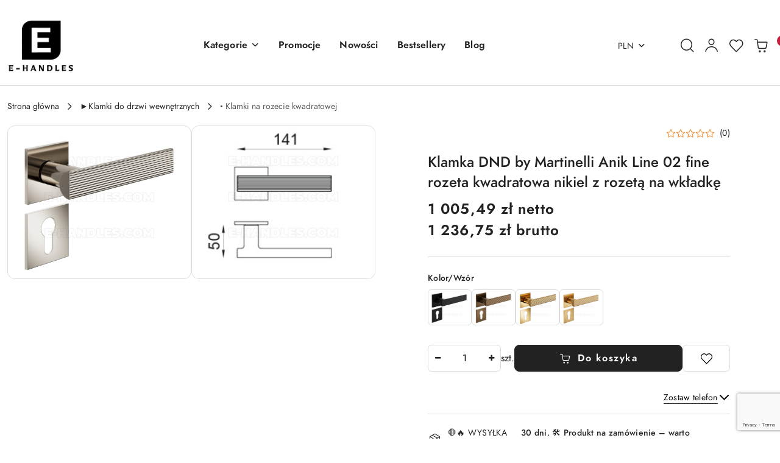

--- FILE ---
content_type: text/html; charset=utf-8
request_url: https://e-handles.com/Klamka-DND-by-Martinelli-Anik-Line-02-fine-rozeta-kwadratowa-nikiel-z-rozeta-na-wkladke-p3774
body_size: 44743
content:
<!DOCTYPE html>
<html lang="pl" currency="PLN"  class=" ">
	<head>
		<meta http-equiv="Content-Type" content="text/html; charset=UTF-8" />
		<meta name="description" content="Kup 【 Klamka DND by Martinelli Anik Line 02 fine rozeta kwadratowa nikiel z rozetą na wkładkę 】 w sklepie internetowym ➞ E-Handles 👍 Niskie ceny ✔️ Gwarantowana jakość ✔️ Fachową pomoc w wyborze ✈️ Szybka dostawa w Polsce: Warszawa, Kraków, Wrocław, Pozna">
		<meta name="keywords" content="klamki, okucia drzwiowe, okucia meblowe, akcesoria, sklep internetowy, kupować, online, zamawiać, tanio, niedrogo, Polska, Warszawa, Kraków, Wrocław, Poznań">
					<meta name="generator" content="Sky-Shop">
						<meta name="author" content="E­-HANDLES - działa na oprogramowaniu sklepów internetowych Sky-Shop.pl">
		<meta name="viewport" content="width=device-width, initial-scale=1.0">
		<meta name="skin_id" content="flex">
		<meta property="og:title" content="Klamka DND by Martinelli Anik Line 02 fine rozeta kwadratowa nikiel z rozetą na wkładkę &gt; DND by Martinelli   | Sklep internetowy E-Handles">
		<meta property="og:description" content="Kup 【 Klamka DND by Martinelli Anik Line 02 fine rozeta kwadratowa nikiel z rozetą na wkładkę 】 w sklepie internetowym ➞ E-Handles 👍 Niskie ceny ✔️ Gwarantowana jakość ✔️ Fachową pomoc w wyborze ✈️ Szybka dostawa w Polsce: Warszawa, Kraków, Wrocław, Pozna">
					<meta property="og:image" content="https://e-handles.com/images/op395/14000-15000/Klamka-DND-by-Martinelli-Anik-Line-02-fine-rozeta-kwadratowa-nikiel-z-rozeta-na-wkladke_%5B14747%5D_568.jpg">
			<meta property="og:image:type" content="image/jpeg">
			<meta property="og:image:width" content="568">
			<meta property="og:image:height" content="436">
			<link rel="image_src" href="https://e-handles.com/images/op395/14000-15000/Klamka-DND-by-Martinelli-Anik-Line-02-fine-rozeta-kwadratowa-nikiel-z-rozeta-na-wkladke_%5B14747%5D_568.jpg">
							<link rel="shortcut icon" href="/upload/op395/favicon.png">
									<link rel="next" href="https://e-handles.com/Klamka-DND-by-Martinelli-Anik-Line-02-fine-rozeta-kwadratowa-nikiel-z-rozeta-na-wkladke-p3774/pa/2#scr">
							<link rel="canonical" href="https://e-handles.com/Klamka-DND-by-Martinelli-Anik-Line-02-fine-rozeta-kwadratowa-nikiel-z-rozeta-na-wkladke-p3774">
						<title>Klamka DND by Martinelli Anik Line 02 fine rozeta kwadratowa nikiel z rozetą na wkładkę &gt; DND by Martinelli   | Sklep internetowy E-Handles</title>
		<meta name="google-site-verification" content="G-RF69Z0M12L">
<meta name="google-site-verification" content="1pnQcXeBJ5UDiJhRZwj4h5Cn3C9hr_2QoClSeW96kSQ">

				


    <script type="text/plain" data-cookiecategory="marketing">
        !function(f, b, e, v, n, t, s) {
            if (f.fbq) return;
            n = f.fbq = function() {
                n.callMethod ?
                    n.callMethod.apply(n, arguments) : n.queue.push(arguments)
            };
            if (!f._fbq) f._fbq = n;
            n.push = n;
            n.loaded = !0;
            n.version = '2.0';
            n.queue = [];
            t = b.createElement(e);
            t.async = !0;
            t.src = v;
            s = b.getElementsByTagName(e)[0];
            s.parentNode.insertBefore(t, s)
        }(window,
            document, 'script', 'https://connect.facebook.net/en_US/fbevents.js');
        fbq('init', '1349994116085727');

				fbq('track', 'PageView', {}, { eventID: 'PageView.0512997001768720698' } );
				fbq('track', 'ViewContent', {"value":1236.75,"currency":"PLN","content_ids":[3774],"content_type":"product","content_name":"Klamka DND by Martinelli Anik Line 02 fine rozeta kwadratowa nikiel z rozetą na wkładkę"}, { eventID: 'ViewContent.0512997001768720698' } );
		    </script>
    <noscript>
        <img height="1" width="1" src="https://www.facebook.com/tr?id=1349994116085727&ev=&noscript=1">
    </noscript>

<!-- edrone -->



	
        <script>
        const getCookie = (name) => {
            const pair = document.cookie.split('; ').find(x => x.startsWith(name+'='))
            if (pair) {
                return JSON.parse(pair.split('=')[1])
            }
        }

        const ccCookie = getCookie('cc_cookie')

        window.dataLayer = window.dataLayer || [];
        function gtag(){dataLayer.push(arguments);}

        gtag('consent', 'default', {
            'ad_storage': 'denied',
            'analytics_storage': 'denied',
            'ad_user_data': 'denied',
            'ad_personalization':  'denied',
            'security_storage': 'denied',
            'personalization_storage': 'denied',
            'functionality_storage': 'denied',
            wait_for_update: 500
        });

        // --- MICROSOFT ---
        window.uetq = window.uetq || [];
        window.uetq.push('consent', 'default', {
            'ad_storage': 'denied'
        });

        if (ccCookie) {
            gtag('consent', 'update', {
                'ad_storage': ccCookie.categories.includes('marketing') ? 'granted' : 'denied',
                'analytics_storage': ccCookie.categories.includes('analytics') ? 'granted' : 'denied',
                'ad_user_data': ccCookie.categories.includes('marketing') ? 'granted' : 'denied',
                'ad_personalization':  ccCookie.categories.includes('marketing') ? 'granted' : 'denied',
                'security_storage': 'granted',
                'personalization_storage': 'granted',
                'functionality_storage': 'granted'
            });

            // --- MICROSOFT ---
            window.uetq.push('consent', 'update', {
                'ad_storage': ccCookie.categories.includes('marketing') ? 'granted' : 'denied'
            });
        }

    </script>
        <script async src="https://www.googletagmanager.com/gtag/js?id=G-RF69Z0M12L"></script>
    <script>
        window.dataLayer = window.dataLayer || [];
        function gtag(){dataLayer.push(arguments);}
        gtag('js', new Date());

        gtag('config', 'G-RF69Z0M12L');
    </script>
	
<script type="text/plain" data-cookiecategory="marketing">
    gtag('config', 'AW-11347745143');
                gtag('event', 'view_item', {
            'value': parseFloat('1236.75'),            'items': [{
                'id': '3774',
                'google_business_vertical': 'retail'
            }]
        });
    </script>


	<script>
		var GA_4_PRODUCTS_DATA =  [{"item_id":3774,"item_brand":"DND by Martinelli","item_category":"\u2022 Klamki na rozecie kwadratowej"}] ;
			</script>







		<script type="text/javascript">

			function imageLoaded(element, target = "prev") {
				let siblingElement;
				if (target === "prev") {
					siblingElement = element.previousElementSibling;
				} else if (target === "link") {
					siblingElement = element.parentElement.previousElementSibling;
				}
				if (siblingElement && (siblingElement.classList.contains("fa") || siblingElement.classList.contains("icon-refresh"))) {
					siblingElement.style.display = "none";
				}
			}
			</script>

        		<link rel="stylesheet" href="/view/new/scheme/public/_common/scss/libs/bootstrap5.min.css">
		<link rel="stylesheet"  href="/view/new/scheme/public/_common/scss/libs/angular-material.min.css">
		
		<link rel="stylesheet" href="/view/new/userContent/op395/style.css?v=469">
		<style>
#popup {
  position: fixed;
  top: 0;
  left: 0;
  width: 100%;
  height: 100%;
  background: rgba(0,0,0,0.5);
  z-index: 9999;
  display: flex;
  justify-content: center;
  align-items: center;
}
#popup-content {
  position: relative;
  background: white;
  padding: 20px;
  max-width: 500px;
  width: 90%;
  border-radius: 10px;
  overflow: hidden;
  text-align: center;
}
#popup-close {
  position: absolute;
  top: 10px;
  right: 15px;
  font-size: 28px;
  font-weight: bold;
  cursor: pointer;
}
#countdown {
  margin-top: 10px;
  font-size: 20px;
  font-weight: bold;
  color: #d9534f;
}
</style>
<script src="https://www.google.com/recaptcha/api.js?render=6LcixngrAAAAAO3QTp8myf4BC6zg7-AU8wbfiHmp">
</script>
<!-- Google Translate START -->
<div id="google_translate_element" style="text-align:center; margin:10px 0;"></div>

<script type="text/javascript">
function googleTranslateElementInit() {
  new google.translate.TranslateElement({
    pageLanguage: 'pl',
    includedLanguages: 'uk,ru,en,de,fr,es,it,sk,cs,ro,hu,nl,lt,lv,et,sv,da,fi,pt',
    layout: google.translate.TranslateElement.InlineLayout.SIMPLE
  }, 'google_translate_element');
}
</script>

<script type="text/javascript"
src="//translate.google.com/translate_a/element.js?cb=googleTranslateElementInit">
</script>
		
		<script src="/view/new/scheme/public/_common/js/libs/promise/promise.min.js"></script>
		<script src="/view/new/scheme/public/_common/js/libs/jquery/jquery.min.js"></script>
		<script src="/view/new/scheme/public/_common/js/libs/angularjs/angularjs.min.js"></script>
	</head>
	<body 		  data-coupon-codes-active="1"
		  data-free-delivery-info-active="1"
		  data-generate-pdf-config="OFF"
		  data-hide-price="0"
		  data-is-user-logged-id="0"
		  data-loyalty-points-active="0"
		  data-cart-simple-info-quantity="0"
		  data-cart-simple-info-price="0,00 zł"
		  data-base="PLN"
		  data-used="PLN|zł"
		  data-rates="'PLN':1,'EUR':4.2274"
		  data-decimal-hide="0"
		  data-decimal=","
		  data-thousand=" "
		   data-js-hash="01eac98434"		  data-gtag-events="true" data-gtag-id="G-RF69Z0M12L"		  		  class="		  		  		  		  "
		  		  		  		  		  data-hurt-price-type="netto_brutto"
		  data-hurt-price-text=""
		  		  data-tax="23"
	>
		<!-- POPUP HTML -->
<div id="popup" style="display: none; position: fixed; top: 0; left: 0; width: 100%; height: 100%; background: rgba(0,0,0,0.5); justify-content: center; align-items: center; z-index: 9999; animation: fadeIn 0.5s ease forwards;">
  <div id="popup-content" style="position: relative; background: #fff; padding: 20px; border-radius: 10px; max-width: 500px; width: 90%; transform: scale(0.7); opacity: 0; animation: popupZoom 0.5s ease forwards;">
    <span id="popup-close" style="position: absolute; top: 10px; right: 15px; font-size: 24px; cursor: pointer;">&times;</span>
    <a href="https://e-handles.com/blog/zarejestruj-sie-i-odbierz-rabat" target="_blank" style="text-decoration: none;">
      <img src="https://e-handles.com/upload/op395/images/2025-09-24_1.jpg" alt="Promocja" style="width: 100%; height: auto; border-radius: 8px;">
    </a>
    <div id="countdown" style="margin-top: 15px; text-align: center; font-size: 18px; font-weight: bold;"></div>
  </div>
</div>

<!-- POPUP ANIMATIONS CSS -->
<style>
@keyframes fadeIn {
  0% { background: rgba(0,0,0,0); }
  100% { background: rgba(0,0,0,0.5); }
}

@keyframes popupZoom {
  0% { transform: scale(0.7); opacity: 0; }
  100% { transform: scale(1); opacity: 1; }
}
</style>

<!-- POPUP SCRIPT -->
<script>
document.addEventListener("DOMContentLoaded", function() {
  const popup = document.getElementById('popup');
  const popupContent = document.getElementById('popup-content');
  const popupClose = document.getElementById('popup-close');
  
  const now = new Date();
  const hour = now.getHours();
  
  if (hour >= 18 && !localStorage.getItem('popupShown')) {
    popup.style.display = 'flex';
    // Додатковий трюк: перезапустити анімацію при показі
    popup.style.animation = 'fadeIn 0.5s ease forwards';
    popupContent.style.animation = 'popupZoom 0.5s ease forwards';
    localStorage.setItem('popupShown', 'true');
  }

  // Закриття при кліку на хрестик
  popupClose.addEventListener('click', function(e) {
    e.stopPropagation();
    popup.style.display = 'none';
  });

  // Закриття при кліку саме на фон
  popup.addEventListener('click', function(e) {
    if (e.target === popup) {
      popup.style.display = 'none';
    }
  });

  // Зупинити закриття, якщо клік в середині контенту
  popupContent.addEventListener('click', function(e) {
    e.stopPropagation();
  });

  // Зворотній відлік до 00:00
  function updateCountdown() {
    const now = new Date();
    let midnight = new Date();
    midnight.setHours(24,0,0,0);

    const diff = midnight - now;
    const hours = Math.floor(diff / (1000 * 60 * 60));
    const minutes = Math.floor((diff % (1000 * 60 * 60)) / (1000 * 60));
    const seconds = Math.floor((diff % (1000 * 60)) / 1000);

    document.getElementById('countdown').innerHTML = 
      `Pozostało: ${hours}h ${minutes}min ${seconds}s`;
    
    if (diff <= 0) {
      clearInterval(timerInterval);
      document.getElementById('countdown').innerHTML = "Акція закінчилась!";
    }
  }

  const timerInterval = setInterval(updateCountdown, 1000);
  updateCountdown();
});
</script>
		
					
<!-- Google Tag Manager (noscript) -->
<noscript>
    <iframe src="https://www.googletagmanager.com/ns.html?id=G-RF69Z0M12L"
                  height="0" width="0" style="display:none;visibility:hidden"></iframe>
</noscript>
<!-- End Google Tag Manager (noscript) -->
		


<div id="aria-live" role="alert" aria-live="assertive" class="sr-only">&nbsp;</div>
<main class="skyshop-container" data-ng-app="SkyShopModule">
		
<div class="header_topbar_logo-wrapper header_wrapper" data-ng-controller="CartCtrl" data-ng-init="init({type: 'QUICK_CART', turnOffSales: 0})">
        
<md-sidenav role="dialog" aria-modal="true" ng-cloak md-component-id="mobile-cart" class="md-sidenav-right position-fixed full-width-sidenav" sidenav-swipe>
    <md-content layout-padding="">
        <div class="dropdown dropdown-quick-cart">
            
<div data-ng-if="data.cartSelected || data.hidePrice" id="header_cart" class="header_cart">
    <!--googleoff: all-->

    <div class="header_cart_title d-flex align-items-center justify-content-between hidden-on-desktop">
        <span class="sky-f-body-bold">Koszyk (<span data-ng-bind="data.cartAmount">0</span>)</span>
        <button aria-label="Zamknij podgląd koszyka" class="border-0 bg-transparent d-flex" data-ng-keydown="closeMobileCart($event)" data-ng-click="closeMobileCart($event)"><span class="icon-close_24 icon-24 icon-600"></span></button>
    </div>

    <div data-ng-if="data.cartSelected.items.length" class="products-scroll" data-scrollbar>
        <ul class="products">
            <li aria-labelledby="prod-[{[$index]}]-name"
                    data-nosnippet data-ng-repeat="item in data.cartSelected.items track by item.id"
                data-ng-if="item.type !== 'GRATIS_PRODUCT'"
                class="product-tile justify-content-between d-flex align-items-start">

                <button class="d-flex flex-grow-1 border-0 bg-transparent text-decoration-children" data-ng-click="openProductPage(item.product)" data-ng-disabled="isApiPending">
                    <img class="product-image"
                         data-ng-srcset="[{[item.product.photo.url]}] 75w"
                         sizes="(max-width: 1200px) 75px, 100px"
                         data-ng-src="[{[item.product.photo.url]}]"
                         alt="[{[item.product.name]}]"
                         aria-hidden="true"/>
                    <div>
                        <h3 id="prod-[{[$index]}]-name"
                            class="product-name sky-f-small-regular text-start child-decoration">
                            <span aria-label="Produkt [{[$index+1]}]:"></span>
                            <span data-ng-bind="item.product.name"></span>
                        </h3>
                        <p class="product-total text-start">
                            <span class="sr-only">Ilość:</span>
                            <span data-ng-bind="item.quantity"></span>
                            <span aria-hidden="true">x</span>
                            <span class="sr-only">Cena jednostkowa:</span>
                            <span class="sky-f-small-bold text-lowercase" data-ng-bind-html="item.unitPriceSummary | priceFormat:'netto_brutto'"></span>
                        </p>
                    </div>
                </button>
                <div>
                    <button aria-label="Usuń produkt z koszyka: [{[item.product.name]}]"
                            type="button"
                            class="d-flex border-0 bg-transparent p-0 m-2"
                            is-disabled="isApiPending"
                            remove-list-item
                            parent-selector-to-remove="'li'"
                            collapse-animation="true"
                            click="deleteCartItem(item.id)">
                        <span class="icon-close_circle_24 icon-18 cursor-pointer">
                        <span class="path1"></span>
                        <span class="path2"></span>
                    </span>
                    </button>

                </div>
            </li>
        </ul>
    </div>
    <div data-ng-if="!data.cartSelected.items.length"
         class="cart-empty d-flex justify-content-center align-items-center">
        <span class="sky-f-body-medium">Koszyk jest pusty</span>
    </div>
    
<section data-ng-if="cartFinalDiscountByFreeDelivery() || (data.cartFreeDelivery && data.cartFreeDelivery.status !== data.cartFreeDeliveryStatuses.NOT_AVAILABLE)" class="free_shipment sky-statement-green sky-rounded-4 sky-mb-1">
  <div data-ng-if="!cartFinalDiscountByFreeDelivery()  && data.cartFreeDelivery && data.cartFreeDelivery.missingAmount > 0">
    <p class="d-flex justify-content-center align-items-center mb-0 color-inherit">
      <span class="icon-truck icon-24 me-2"></span>
      <span class="core_addAriaLivePolite sky-f-caption-regular">
            Do bezpłatnej dostawy brakuje
        <span class="sky-f-caption-medium text-lowercase" data-ng-bind-html="data.cartFreeDelivery | priceFormat: 'brutto'">-,--</span>
        </span>
    </p>
  </div>
  <div data-ng-if="cartFinalDiscountByFreeDelivery() || data.cartFreeDelivery.missingAmount <= 0">
    <div class="cart-upper strong special free-delivery d-flex justify-content-center align-items-center">
      <span class="icon-truck icon-24 me-2 sky-text-green-dark"></span>
      <span class="core_addAriaLivePolite sky-f-caption-medium sky-text-green-dark text-uppercase">Darmowa dostawa!</span>
    </div>
  </div>
</section>    <div role="region" aria-labelledby="order_summary">
        <h3 id="order_summary" class="sr-only">Podsumowanie zamówienia</h3>
        <p class="d-flex justify-content-between color-inherit mb-0">
                <span class="sky-f-body-bold sky-letter-spacing-1per">Suma                     <span class="text-lowercase">Netto</span>
                                    </span>
            <span data-ng-if="!data.hidePrice" class="price-color sky-f-body-bold sky-letter-spacing-1per"
                  data-ng-bind-html="data.cartSelected.priceSummary | priceFormat:'netto_brutto':true">0,00 zł</span>
            <span data-ng-if="data.hidePrice" class="sky-f-body-bold"></span>
        </p>
                <p class="d-flex justify-content-between mt-1 color-inherit">
            <span class="sky-f-body-bold">Suma <span class="text-lowercase sky-letter-spacing-1per">Brutto</span></span>
            <span data-ng-if="!data.hidePrice" class="value sky-f-body-bold price-color sky-letter-spacing-1per"
                  data-ng-bind-html="data.cartSelected.priceSummary | priceFormat:'brutto':true">0,00 zł</span>
            <span data-ng-if="data.hidePrice" class="sky-f-body-bold"></span>
        </p>
                <p class="quick-cart-products-actions__summary-discount-info mb-0" data-ng-if="data.cartSelected.priceSummary.final.gross != data.cartSelected.priceSummary.base.gross">
            <small>Cena uwzględnia rabaty</small>
        </p>
    </div>
    <div class="execute-order-container">
        <button type="button"
                data-ng-click="executeOrder($event)"
                data-ng-keydown="executeOrder($event)"
                class="btn btn-primary sky-f-body-bold d-block w-100">
            Realizuj zamówienie
        </button>
    </div>


    <!--googleon: all-->
</div>        </div>
    </md-content>
</md-sidenav>        <header class="header header_topbar_logo " data-sticky="yes">
                
<div class="header_searchbar_panel d-flex align-items-top">
  <div class="container-xxl">
    <div class="container container-wrapper d-flex justify-content-center">
      
<form id="header_panel_searchbar" class="header_searchbar" method="GET" action="/category/#top">

    <div class="sky-input-group-material input-group">
        <input aria-label="Wyszukaj produkt"
               class="form-control sky-f-small-regular p-1 pb-0 pt-0 pe-4 "
               cy-data="headerSearch"
               type="search"
               name="q"
               value=""
               placeholder="Szukaj"
               autocomplete="off"
               product-per-page="5"
                       />
                <button type="submit" value="Szukaj" aria-label="Szukaj i przejdź do wyników wyszukiwania" class="p-1 pb-0 pt-0">
            <span class="icon-search_big icon-20"></span>
        </button>
    </div>
    </form>      <button aria-label="Zamknij wyszukiwarkę" id="toggleHeaderSearchbarPanel" type="button" class="close-searchbar ms-2 bg-transparent border-0">
        <span class="icon-close_28 icon-28"></span>
      </button>
    </div>
  </div>
</div>        
        <div class="container-xxl">
            <div class="container container-wrapper">
                <div class="header-components d-flex justify-content-between align-items-center">
                    <div class="logo-wrapper d-flex hidden-on-desktop">
                        <div class="d-flex align-items-center">
                            
<div class="hidden-on-desktop d-flex align-items-center mb-3 mt-3">
    <button aria-label="Otwórz menu główne" type="button" id="mobile-open-flex-menu" class="icon-hamburger_menu icon-23 sky-cursor-pointer border-0 bg-transparent p-0 icon-black"></button>

    <div id="mobile-flex-menu" class="flex_menu">
        <div class="flex_menu_title d-flex align-items-center justify-content-between hidden-on-desktop">
            <button aria-label="Powrót do poprzedniego poziomu menu" class="flex_back_button icon-arrow_left_32 icon-600 bg-transparent border-0 p-0 icon-black" ></button>
            <span class="sky-f-body-bold title">
                <span class="ms-3 me-3 logo">
                    
<!--PARAMETERS:
    COMPONENT_CLASS
    SRC
    ALT
    DEFAULT_ALT
-->

<a href="/" class=" header_mobile_menu_logo d-flex align-items-center">
    <img data-src-old-browser=""  src="/upload/op395/logos//125125.png" alt=" E­-HANDLES " />
</a>                </span>

            </span>
            <button id="mobile-flex-menu-close" type="button" aria-label="Zamknij menu główne" class="icon-close_24 icon-24 icon-600 mx-3 bg-transparent border-0 p-0 icon-black"></button>
        </div>
        <div class="categories-scroll scroll-content">
            <ul class="main-categories categories-level-1">
                
                                                <li>
                    <a
                              role="button" aria-haspopup="true"  tabindex="0"                            data-title="Kategorie" ">
                        <span>Kategorie</span>
                        <span class="icon-arrow_right_16 icon-16 icon-600"></span>
                    </a>
                                            <ul aria-label="Lista opcji dla grupy: Kategorie" class="categories-level-2">
                                                            <li>
                                    <a role="button" aria-haspopup="true" tabindex="0" data-title="►Klamki do drzwi wewnętrznych" href="/klamki-do-drzwi-wewnetrznych">
                                        <span>►Klamki do drzwi wewnętrznych</span>
                                                                                <span class="icon-arrow_right_16 icon-16 icon-600"></span>
                                                                            </a>
                                                                            <ul class="categories-level-3">
                                                                                        <li>
                                                <a data-title="• Klamki z blokadą" href="/klamki-zintegrowane-z-zamknieciem-wc">
                                                    <span>• Klamki z blokadą</span>
                                                </a>
                                            </li>
                                                                                        <li>
                                                <a data-title="• Klamki na rozecie okrągłej lub owalnej" href="/klamki-na-rozecie-okraglej">
                                                    <span>• Klamki na rozecie okrągłej lub owalnej</span>
                                                </a>
                                            </li>
                                                                                        <li>
                                                <a data-title="• Klamki na rozecie kwadratowej" href="/klamki-na-rozecie-kwadratowej">
                                                    <span>• Klamki na rozecie kwadratowej</span>
                                                </a>
                                            </li>
                                                                                        <li>
                                                <a data-title="• Klamki na rozecie prostokątnej" href="/klamki-na-rozecie-prostokatnej">
                                                    <span>• Klamki na rozecie prostokątnej</span>
                                                </a>
                                            </li>
                                                                                        <li>
                                                <a data-title="• Klamki na rozecie kwadratowo okrągłej" href="/Klamki-na-rozecie-kwadratowo-okraglej-c158">
                                                    <span>• Klamki na rozecie kwadratowo okrągłej</span>
                                                </a>
                                            </li>
                                                                                        <li>
                                                <a data-title="• Klamki klasyczne" href="/Klamki-klasyczne-c159">
                                                    <span>• Klamki klasyczne</span>
                                                </a>
                                            </li>
                                                                                        <li>
                                                <a data-title="• Klamki kolorowe" href="/Klamki-kolorowe-c160">
                                                    <span>• Klamki kolorowe</span>
                                                </a>
                                            </li>
                                                                                        <li>
                                                <a data-title="• Klamki czarne" href="/Klamki-czarne-c161">
                                                    <span>• Klamki czarne</span>
                                                </a>
                                            </li>
                                                                                        <li>
                                                <a data-title="• Klamki złote" href="/Klamki-zlote-c162">
                                                    <span>• Klamki złote</span>
                                                </a>
                                            </li>
                                                                                        <li>
                                                <a data-title="• Klamki stal nierdzewna" href="/Klamki-stal-nierdzewna-c163">
                                                    <span>• Klamki stal nierdzewna</span>
                                                </a>
                                            </li>
                                                                                    </ul>
                                                                    </li>
                                                            <li>
                                    <a role="button" aria-haspopup="true" tabindex="0" data-title="►Klamki okienne" href="/klamki-okienne">
                                        <span>►Klamki okienne</span>
                                                                                <span class="icon-arrow_right_16 icon-16 icon-600"></span>
                                                                            </a>
                                                                            <ul class="categories-level-3">
                                                                                        <li>
                                                <a data-title="• Rozety owalne" href="/klamki-okienne-rozety-owalne">
                                                    <span>• Rozety owalne</span>
                                                </a>
                                            </li>
                                                                                        <li>
                                                <a data-title="• Rozety prostokątne" href="/klamki-okienne-rozety-prostokatne">
                                                    <span>• Rozety prostokątne</span>
                                                </a>
                                            </li>
                                                                                        <li>
                                                <a data-title="• Klamki do okien / drzwi podnoszono-przesuwnych" href="/Klamki-do-okien-drzwi-podnoszono-przesuwnych-c187">
                                                    <span>• Klamki do okien / drzwi podnoszono-przesuwnych</span>
                                                </a>
                                            </li>
                                                                                    </ul>
                                                                    </li>
                                                            <li>
                                    <a role="button" aria-haspopup="true" tabindex="0" data-title="►Wkładki do drzwi" href="/wkladki-do-drzwi">
                                        <span>►Wkładki do drzwi</span>
                                                                                <span class="icon-arrow_right_16 icon-16 icon-600"></span>
                                                                            </a>
                                                                            <ul class="categories-level-3">
                                                                                        <li>
                                                <a data-title="• Gałka-klucz wkładki do zamka" href="/galka-klucz-wkladka-do-zamka">
                                                    <span>• Gałka-klucz wkładki do zamka</span>
                                                </a>
                                            </li>
                                                                                        <li>
                                                <a data-title="• Klucz-klucz wkładki do zamka" href="/wkladki-do-zamka-klucz-klucz">
                                                    <span>• Klucz-klucz wkładki do zamka</span>
                                                </a>
                                            </li>
                                                                                        <li>
                                                <a data-title="• Półwkładki do zamka" href="/polwkladka-do-drzwi">
                                                    <span>• Półwkładki do zamka</span>
                                                </a>
                                            </li>
                                                                                        <li>
                                                <a data-title="• Zestawy wkładek na jeden klucz" href="/zestaw-wkladek-na-jeden-klucz">
                                                    <span>• Zestawy wkładek na jeden klucz</span>
                                                </a>
                                            </li>
                                                                                    </ul>
                                                                    </li>
                                                            <li>
                                    <a role="button" aria-haspopup="true" tabindex="0" data-title="►Zamki do drzwi" href="/zamki-do-drzwi">
                                        <span>►Zamki do drzwi</span>
                                                                                <span class="icon-arrow_right_16 icon-16 icon-600"></span>
                                                                            </a>
                                                                            <ul class="categories-level-3">
                                                                                        <li>
                                                <a data-title="• Zamki do drzwi wewnętrznych" href="/zamki-do-drzwi-wewnetrznych">
                                                    <span>• Zamki do drzwi wewnętrznych</span>
                                                </a>
                                            </li>
                                                                                        <li>
                                                <a data-title="• Zamki wpuszczane do drzwi" href="/zamki-wpuszczane-do-drzwi">
                                                    <span>• Zamki wpuszczane do drzwi</span>
                                                </a>
                                            </li>
                                                                                        <li>
                                                <a data-title="• Zamki nawierzchniowe" href="/Zamki-nawierzchniowe-c88">
                                                    <span>• Zamki nawierzchniowe</span>
                                                </a>
                                            </li>
                                                                                        <li>
                                                <a data-title="• Zamki do drzwi aluminiowych i PCV" href="/zamki-do-drzwi-aluminiowych-i-pcv">
                                                    <span>• Zamki do drzwi aluminiowych i PCV</span>
                                                </a>
                                            </li>
                                                                                        <li>
                                                <a data-title="• Zamki przeciwpożarowe" href="/Zamki-przeciwpozarowe-c157">
                                                    <span>• Zamki przeciwpożarowe</span>
                                                </a>
                                            </li>
                                                                                    </ul>
                                                                    </li>
                                                            <li>
                                    <a role="button" aria-haspopup="true" tabindex="0" data-title="►Gałki do drzwi" href="/galki-do-drzwi">
                                        <span>►Gałki do drzwi</span>
                                                                                <span class="icon-arrow_right_16 icon-16 icon-600"></span>
                                                                            </a>
                                                                            <ul class="categories-level-3">
                                                                                        <li>
                                                <a data-title="• Jednostronne stałe" href="/jednostronne-stale">
                                                    <span>• Jednostronne stałe</span>
                                                </a>
                                            </li>
                                                                                        <li>
                                                <a data-title="• Jednostronne ruchome" href="/jednostronne-ruchome">
                                                    <span>• Jednostronne ruchome</span>
                                                </a>
                                            </li>
                                                                                        <li>
                                                <a data-title="• Dwustronne stałe" href="/dwustronne-stale">
                                                    <span>• Dwustronne stałe</span>
                                                </a>
                                            </li>
                                                                                        <li>
                                                <a data-title="• Dwustronne ruchome" href="/dwustronne-ruchome">
                                                    <span>• Dwustronne ruchome</span>
                                                </a>
                                            </li>
                                                                                        <li>
                                                <a data-title="• Dwustronne stało ruchome" href="/dwustronne-stalo-ruchome">
                                                    <span>• Dwustronne stało ruchome</span>
                                                </a>
                                            </li>
                                                                                        <li>
                                                <a data-title="• Gałko-Klamki Stało Ruchome" href="/Galko-Klamki-Stalo-Ruchome-c153">
                                                    <span>• Gałko-Klamki Stało Ruchome</span>
                                                </a>
                                            </li>
                                                                                        <li>
                                                <a data-title="• Gałko-Klamki Ruchomo-Ruchome" href="/Galko-Klamki-Ruchomo-Ruchome-c154">
                                                    <span>• Gałko-Klamki Ruchomo-Ruchome</span>
                                                </a>
                                            </li>
                                                                                    </ul>
                                                                    </li>
                                                            <li>
                                    <a role="button" aria-haspopup="true" tabindex="0" data-title="►Zawiasy do drzwi" href="/Zawiasy-do-drzwi-c63">
                                        <span>►Zawiasy do drzwi</span>
                                                                                <span class="icon-arrow_right_16 icon-16 icon-600"></span>
                                                                            </a>
                                                                            <ul class="categories-level-3">
                                                                                        <li>
                                                <a data-title="• Zawiasy niewidoczne 3d do drzwi" href="/Zawiasy-niewidoczne-3d-do-drzwi-c64">
                                                    <span>• Zawiasy niewidoczne 3d do drzwi</span>
                                                </a>
                                            </li>
                                                                                        <li>
                                                <a data-title="• Zawiasy wahadłowe do drzwi" href="/Zawiasy-wahadlowe-do-drzwi-c65">
                                                    <span>• Zawiasy wahadłowe do drzwi</span>
                                                </a>
                                            </li>
                                                                                        <li>
                                                <a data-title="• Zawiasy do drzwi bezprzylgowych" href="/Zawiasy-do-drzwi-bezprzylgowych-c66">
                                                    <span>• Zawiasy do drzwi bezprzylgowych</span>
                                                </a>
                                            </li>
                                                                                        <li>
                                                <a data-title="• Nasadki, osłonki na zawiasy" href="/Nasadki-oslonki-na-zawiasy-c68">
                                                    <span>• Nasadki, osłonki na zawiasy</span>
                                                </a>
                                            </li>
                                                                                        <li>
                                                <a data-title="• Zawias pivot" href="/Zawias-pivot-c188">
                                                    <span>• Zawias pivot</span>
                                                </a>
                                            </li>
                                                                                    </ul>
                                                                    </li>
                                                            <li>
                                    <a role="button" aria-haspopup="true" tabindex="0" data-title="►Stopery i odboje do drzwi" href="/Stopery-i-odboje-do-drzwi-c69">
                                        <span>►Stopery i odboje do drzwi</span>
                                                                                <span class="icon-arrow_right_16 icon-16 icon-600"></span>
                                                                            </a>
                                                                            <ul class="categories-level-3">
                                                                                        <li>
                                                <a data-title="• Stopery niewidoczne do drzwi" href="/Stopery-niewidoczne-do-drzwi-c70">
                                                    <span>• Stopery niewidoczne do drzwi</span>
                                                </a>
                                            </li>
                                                                                        <li>
                                                <a data-title="• Odbojniki i stopery drzwi" href="/Odbojniki-i-stopery-drzwi-c71">
                                                    <span>• Odbojniki i stopery drzwi</span>
                                                </a>
                                            </li>
                                                                                    </ul>
                                                                    </li>
                                                            <li>
                                    <a role="button" aria-haspopup="true" tabindex="0" data-title="►Uchwyty i antaby do drzwi" href="/uchwyty-do-drzwi-przesuwnych">
                                        <span>►Uchwyty i antaby do drzwi</span>
                                                                                <span class="icon-arrow_right_16 icon-16 icon-600"></span>
                                                                            </a>
                                                                            <ul class="categories-level-3">
                                                                                        <li>
                                                <a data-title="• Uchwyty do drzwi przesuwnych" href="/Uchwyty-do-drzwi-przesuwnych-c48">
                                                    <span>• Uchwyty do drzwi przesuwnych</span>
                                                </a>
                                            </li>
                                                                                        <li>
                                                <a data-title="• Antaby, pochwyty do drzwi" href="/uchwyty-kwadratowe">
                                                    <span>• Antaby, pochwyty do drzwi</span>
                                                </a>
                                            </li>
                                                                                    </ul>
                                                                    </li>
                                                            <li>
                                    <a role="button" aria-haspopup="true" tabindex="0" data-title="►Klamki do drzwi zewnętrznych" href="/klamki-do-drzwi-zewnetrznych">
                                        <span>►Klamki do drzwi zewnętrznych</span>
                                                                                <span class="icon-arrow_right_16 icon-16 icon-600"></span>
                                                                            </a>
                                                                            <ul class="categories-level-3">
                                                                                        <li>
                                                <a data-title="• Klamki do drzwi antywłamaniowe" href="/klamki-do-drzwi-antywlamaniowe">
                                                    <span>• Klamki do drzwi antywłamaniowe</span>
                                                </a>
                                            </li>
                                                                                        <li>
                                                <a data-title="• Klamki do drzwi z długim szyldem" href="/klamki-do-drzwi-z-dlugim-szyldem">
                                                    <span>• Klamki do drzwi z długim szyldem</span>
                                                </a>
                                            </li>
                                                                                        <li>
                                                <a data-title="• Rozety do drzwi zewnętrznych" href="/rozety-do-drzwi-zewnetrznych">
                                                    <span>• Rozety do drzwi zewnętrznych</span>
                                                </a>
                                            </li>
                                                                                    </ul>
                                                                    </li>
                                                            <li>
                                    <a role="button" aria-haspopup="true" tabindex="0" data-title="►Kłódki - małe, na szyfr, uniwersalne" href="/Klodki-male-na-szyfr-uniwersalne-c57">
                                        <span>►Kłódki - małe, na szyfr, uniwersalne</span>
                                                                                <span class="icon-arrow_right_16 icon-16 icon-600"></span>
                                                                            </a>
                                                                            <ul class="categories-level-3">
                                                                                        <li>
                                                <a data-title="• Kłódki pałąkowe" href="/Klodki-palakowe-c58">
                                                    <span>• Kłódki pałąkowe</span>
                                                </a>
                                            </li>
                                                                                        <li>
                                                <a data-title="• Kłódki trzpieniowe" href="/Klodki-trzpieniowe-c59">
                                                    <span>• Kłódki trzpieniowe</span>
                                                </a>
                                            </li>
                                                                                    </ul>
                                                                    </li>
                                                            <li>
                                    <a role="button" aria-haspopup="true" tabindex="0" data-title="► Systemy do drzwi przesuwnych" href="/Systemy-do-drzwi-przesuwnych-c120">
                                        <span>► Systemy do drzwi przesuwnych</span>
                                                                                <span class="icon-arrow_right_16 icon-16 icon-600"></span>
                                                                            </a>
                                                                            <ul class="categories-level-3">
                                                                                        <li>
                                                <a data-title="Zestawy do 50kg" href="/Zestawy-do-50kg-c176">
                                                    <span>Zestawy do 50kg</span>
                                                </a>
                                            </li>
                                                                                        <li>
                                                <a data-title="Zestawy do 80kg" href="/Zestawy-do-80kg-c177">
                                                    <span>Zestawy do 80kg</span>
                                                </a>
                                            </li>
                                                                                        <li>
                                                <a data-title="System bez szyny" href="/System-bez-szyny-c179">
                                                    <span>System bez szyny</span>
                                                </a>
                                            </li>
                                                                                        <li>
                                                <a data-title="Szyna bieżna" href="/Szyna-biezna-c178">
                                                    <span>Szyna bieżna</span>
                                                </a>
                                            </li>
                                                                                    </ul>
                                                                    </li>
                                                            <li>
                                    <a role="button" aria-haspopup="true" tabindex="0" data-title="►Samozamykacze do drzwi" href="/samozamykacze-do-drzwi">
                                        <span>►Samozamykacze do drzwi</span>
                                                                                <span class="icon-arrow_right_16 icon-16 icon-600"></span>
                                                                            </a>
                                                                            <ul class="categories-level-3">
                                                                                        <li>
                                                <a data-title="• Samozamykacze ramieniowe" href="/samozamykacze-ramieniowe">
                                                    <span>• Samozamykacze ramieniowe</span>
                                                </a>
                                            </li>
                                                                                        <li>
                                                <a data-title="• Samozamykacze ukryte" href="/samozamykacze-ukryte">
                                                    <span>• Samozamykacze ukryte</span>
                                                </a>
                                            </li>
                                                                                    </ul>
                                                                    </li>
                                                            <li>
                                    <a role="button" aria-haspopup="true" tabindex="0" data-title="► Rozety dodatkowe do drzwi wewnętrznych" href="/rozety-dodatkowe-do-drzwi-wewnetrznych">
                                        <span>► Rozety dodatkowe do drzwi wewnętrznych</span>
                                                                                <span class="icon-arrow_right_16 icon-16 icon-600"></span>
                                                                            </a>
                                                                            <ul class="categories-level-3">
                                                                                        <li>
                                                <a data-title="•WC Rozety dodatkowe do drzwi wewnętrznych" href="/WC-Rozety-dodatkowe-do-drzwi-wewnetrznych-c74">
                                                    <span>•WC Rozety dodatkowe do drzwi wewnętrznych</span>
                                                </a>
                                            </li>
                                                                                        <li>
                                                <a data-title="•PZ rozety dodatkowe do drzwi wewnętrznych" href="/PZ-rozety-dodatkowe-do-drzwi-wewnetrznych-c75">
                                                    <span>•PZ rozety dodatkowe do drzwi wewnętrznych</span>
                                                </a>
                                            </li>
                                                                                        <li>
                                                <a data-title="•OB rozety dodatkowe do drzwi wewnętrznych" href="/OB-rozety-dodatkowe-do-drzwi-wewnetrznych-c76">
                                                    <span>•OB rozety dodatkowe do drzwi wewnętrznych</span>
                                                </a>
                                            </li>
                                                                                    </ul>
                                                                    </li>
                                                            <li>
                                    <a role="button" aria-haspopup="true" tabindex="0" data-title="►Uszczelki opadające" href="/uszczelki-opadajace">
                                        <span>►Uszczelki opadające</span>
                                                                                <span class="icon-arrow_right_16 icon-16 icon-600"></span>
                                                                            </a>
                                                                            <ul class="categories-level-3">
                                                                                        <li>
                                                <a data-title="•Uszczelki opadające przeciwpożarowy" href="/Uszczelki-opadajace-przeciwpozarowy-c193">
                                                    <span>•Uszczelki opadające przeciwpożarowy</span>
                                                </a>
                                            </li>
                                                                                        <li>
                                                <a data-title="•Uszczelki opadające Athmer" href="/Uszczelki-opadajace-Athmer-c189">
                                                    <span>•Uszczelki opadające Athmer</span>
                                                </a>
                                            </li>
                                                                                        <li>
                                                <a data-title="•Uszczelki opadające Comaglio" href="/Uszczelki-opadajace-Comaglio-c185">
                                                    <span>•Uszczelki opadające Comaglio</span>
                                                </a>
                                            </li>
                                                                                        <li>
                                                <a data-title="•Uszczelki opadające Planet ASSA ABLOY" href="/Uszczelki-opadajace-Planet-ASSA-ABLOY-c184">
                                                    <span>•Uszczelki opadające Planet ASSA ABLOY</span>
                                                </a>
                                            </li>
                                                                                        <li>
                                                <a data-title="•Uszczelki opadające 400-700mm" href="/Uszczelki-opadajace-400-700mm-c191">
                                                    <span>•Uszczelki opadające 400-700mm</span>
                                                </a>
                                            </li>
                                                                                        <li>
                                                <a data-title="•Uszczelki opadające 701-1000mm" href="/Uszczelki-opadajace-701-1000mm-c190">
                                                    <span>•Uszczelki opadające 701-1000mm</span>
                                                </a>
                                            </li>
                                                                                        <li>
                                                <a data-title="•Uszczelki opadające 1001-1600mm" href="/Uszczelki-opadajace-1001-1600mm-c192">
                                                    <span>•Uszczelki opadające 1001-1600mm</span>
                                                </a>
                                            </li>
                                                                                    </ul>
                                                                    </li>
                                                            <li>
                                    <a  data-title="►Klucze" href="/Klucze-c139">
                                        <span>►Klucze</span>
                                                                            </a>
                                                                    </li>
                                                            <li>
                                    <a  data-title="► Uchwyty meblowe" href="/Uchwyty-meblowe-c92">
                                        <span>► Uchwyty meblowe</span>
                                                                            </a>
                                                                    </li>
                                                            <li>
                                    <a role="button" aria-haspopup="true" tabindex="0" data-title="►Kontrola dostępu" href="/Kontrola-dostepu-c129">
                                        <span>►Kontrola dostępu</span>
                                                                                <span class="icon-arrow_right_16 icon-16 icon-600"></span>
                                                                            </a>
                                                                            <ul class="categories-level-3">
                                                                                        <li>
                                                <a data-title="• Smart Home" href="/Smart-Home-c132">
                                                    <span>• Smart Home</span>
                                                </a>
                                            </li>
                                                                                        <li>
                                                <a data-title="• Zasilanie awaryjne" href="/Zasilanie-awaryjne-c133">
                                                    <span>• Zasilanie awaryjne</span>
                                                </a>
                                            </li>
                                                                                        <li>
                                                <a data-title="• Akumulatory" href="/Akumulatory-c134">
                                                    <span>• Akumulatory</span>
                                                </a>
                                            </li>
                                                                                    </ul>
                                                                    </li>
                                                    </ul>
                                    </li>
                                
                
                                                                                
                
                                <li>
                    <a data-title="Promocje" href="/category/c/promotion" >
                        <span>Promocje</span>
                    </a>
                </li>
                                                                                
                
                                <li>
                    <a data-title="Nowości" href="/category/c/new" >
                        <span>Nowości</span>
                    </a>
                </li>
                                                                                
                
                                <li>
                    <a data-title="Bestsellery" href="/category/c/bestseller" >
                        <span>Bestsellery</span>
                    </a>
                </li>
                                                                                
                
                                <li>
                    <a data-title="Blog" href="https://e-handles.com/blog/o-klamkach-do-drzwi" >
                        <span>Blog</span>
                    </a>
                </li>
                                                            </ul>
        </div>

    </div>
</div>
                            <div class="ms-3 me-3">
                                
<!--PARAMETERS:
    COMPONENT_CLASS
    SRC
    ALT
    DEFAULT_ALT
-->

<a href="/" class="d-flex align-items-center">
    <img data-src-old-browser=""  src="/upload/op395/logos//125125.png" alt=" E­-HANDLES " />
</a>                            </div>

                        </div>

                        
<!-- PARAMETERS:
     SEARCH_ICON_HIDDEN_ON_DESKTOP
     ICON_LABELS_HIDDEN_ON_DESKTOP

     HIDE_SEARCH
     HIDE_ACCOUNT
     HIDE_CART
     HIDE_MENU_ON_DESKTOP
     CART_SUFFIX_ID

 -->

<nav class=" hidden-on-desktop header_user_menu sky-navbar navbar navbar-expand-lg sky-mt-2-5 sky-mb-2-5 col justify-content-end">
    <ul class="navbar-nav d-flex flex-flow-nowrap align-items-center">
            <li class="nav-item
                hidden-on-desktop">
            <button aria-label="Otwórz wyszukiwarkę" id="toggleHeaderSearchbarPanel" type="button" class="nav-link d-flex flex-column align-items-center bg-transparent border-0">
                <span class="icon-search_big icon-24"></span>
                <span aria-hidden="true" class="sky-f-caption-regular text-nowrap hidden-on-mobile">Szukaj</span>            </button>
        </li>
    
    
                <li class="
                nav-item position-relative">
            <button type="button" aria-label="Liczba ulubionych produktów: 0" class="core_openStore nav-link d-flex flex-column align-items-center bg-transparent border-0">
                <span class="icon-favourite_outline icon-24"></span>
                <span class="sky-f-caption-regular hidden-on-mobile ">Ulubione</span>
                            </button>
        </li>
                                            <li class="
                                        nav-item quick-cart dropdown" >
                    <button
                            id="header-cart-button-mobile"
                            aria-label="Liczba produktów w koszyku: [{[data.cartAmount]}]"
                            aria-haspopup="true"
                            aria-expanded="false"
                            aria-controls="header-cart-menu-mobile"
                            class="nav-link cart-item dropdown-toggle d-flex flex-column align-items-center position-relative bg-transparent border-0"
                            type="button"
                            data-bs-toggle="dropdown"
                            data-ng-keydown="openMobileCart($event)"
                            data-ng-click="openMobileCart($event)" data-ng-mouseenter="loadMobileCart()">
                                    <span class="icon-shipping_bag icon-24"></span>
                                    <span class="sky-f-caption-regular text-nowrap hidden-on-mobile ">Koszyk</span>
                                    <span class="translate-middle sky-badge badge-cart-amount">
                                        <span data-ng-bind="data.cartAmount" class="sky-f-number-in-circle">0</span>
                                    </span>
                    </button>
                    <ul id="header-cart-menu-mobile"  class="dropdown-menu dropdown-quick-cart ">
                                                    <li ng-cloak data-ng-if="data.initCartAmount">
                                
<div data-ng-if="data.cartSelected || data.hidePrice" id="header_cart" class="header_cart">
    <!--googleoff: all-->

    <div class="header_cart_title d-flex align-items-center justify-content-between hidden-on-desktop">
        <span class="sky-f-body-bold">Koszyk (<span data-ng-bind="data.cartAmount">0</span>)</span>
        <button aria-label="Zamknij podgląd koszyka" class="border-0 bg-transparent d-flex" data-ng-keydown="closeMobileCart($event)" data-ng-click="closeMobileCart($event)"><span class="icon-close_24 icon-24 icon-600"></span></button>
    </div>

    <div data-ng-if="data.cartSelected.items.length" class="products-scroll" data-scrollbar>
        <ul class="products">
            <li aria-labelledby="prod-[{[$index]}]-name"
                    data-nosnippet data-ng-repeat="item in data.cartSelected.items track by item.id"
                data-ng-if="item.type !== 'GRATIS_PRODUCT'"
                class="product-tile justify-content-between d-flex align-items-start">

                <button class="d-flex flex-grow-1 border-0 bg-transparent text-decoration-children" data-ng-click="openProductPage(item.product)" data-ng-disabled="isApiPending">
                    <img class="product-image"
                         data-ng-srcset="[{[item.product.photo.url]}] 75w"
                         sizes="(max-width: 1200px) 75px, 100px"
                         data-ng-src="[{[item.product.photo.url]}]"
                         alt="[{[item.product.name]}]"
                         aria-hidden="true"/>
                    <div>
                        <h3 id="prod-[{[$index]}]-name"
                            class="product-name sky-f-small-regular text-start child-decoration">
                            <span aria-label="Produkt [{[$index+1]}]:"></span>
                            <span data-ng-bind="item.product.name"></span>
                        </h3>
                        <p class="product-total text-start">
                            <span class="sr-only">Ilość:</span>
                            <span data-ng-bind="item.quantity"></span>
                            <span aria-hidden="true">x</span>
                            <span class="sr-only">Cena jednostkowa:</span>
                            <span class="sky-f-small-bold text-lowercase" data-ng-bind-html="item.unitPriceSummary | priceFormat:'netto_brutto'"></span>
                        </p>
                    </div>
                </button>
                <div>
                    <button aria-label="Usuń produkt z koszyka: [{[item.product.name]}]"
                            type="button"
                            class="d-flex border-0 bg-transparent p-0 m-2"
                            is-disabled="isApiPending"
                            remove-list-item
                            parent-selector-to-remove="'li'"
                            collapse-animation="true"
                            click="deleteCartItem(item.id)">
                        <span class="icon-close_circle_24 icon-18 cursor-pointer">
                        <span class="path1"></span>
                        <span class="path2"></span>
                    </span>
                    </button>

                </div>
            </li>
        </ul>
    </div>
    <div data-ng-if="!data.cartSelected.items.length"
         class="cart-empty d-flex justify-content-center align-items-center">
        <span class="sky-f-body-medium">Koszyk jest pusty</span>
    </div>
    
<section data-ng-if="cartFinalDiscountByFreeDelivery() || (data.cartFreeDelivery && data.cartFreeDelivery.status !== data.cartFreeDeliveryStatuses.NOT_AVAILABLE)" class="free_shipment sky-statement-green sky-rounded-4 sky-mb-1">
  <div data-ng-if="!cartFinalDiscountByFreeDelivery()  && data.cartFreeDelivery && data.cartFreeDelivery.missingAmount > 0">
    <p class="d-flex justify-content-center align-items-center mb-0 color-inherit">
      <span class="icon-truck icon-24 me-2"></span>
      <span class="core_addAriaLivePolite sky-f-caption-regular">
            Do bezpłatnej dostawy brakuje
        <span class="sky-f-caption-medium text-lowercase" data-ng-bind-html="data.cartFreeDelivery | priceFormat: 'brutto'">-,--</span>
        </span>
    </p>
  </div>
  <div data-ng-if="cartFinalDiscountByFreeDelivery() || data.cartFreeDelivery.missingAmount <= 0">
    <div class="cart-upper strong special free-delivery d-flex justify-content-center align-items-center">
      <span class="icon-truck icon-24 me-2 sky-text-green-dark"></span>
      <span class="core_addAriaLivePolite sky-f-caption-medium sky-text-green-dark text-uppercase">Darmowa dostawa!</span>
    </div>
  </div>
</section>    <div role="region" aria-labelledby="order_summary">
        <h3 id="order_summary" class="sr-only">Podsumowanie zamówienia</h3>
        <p class="d-flex justify-content-between color-inherit mb-0">
                <span class="sky-f-body-bold sky-letter-spacing-1per">Suma                     <span class="text-lowercase">Netto</span>
                                    </span>
            <span data-ng-if="!data.hidePrice" class="price-color sky-f-body-bold sky-letter-spacing-1per"
                  data-ng-bind-html="data.cartSelected.priceSummary | priceFormat:'netto_brutto':true">0,00 zł</span>
            <span data-ng-if="data.hidePrice" class="sky-f-body-bold"></span>
        </p>
                <p class="d-flex justify-content-between mt-1 color-inherit">
            <span class="sky-f-body-bold">Suma <span class="text-lowercase sky-letter-spacing-1per">Brutto</span></span>
            <span data-ng-if="!data.hidePrice" class="value sky-f-body-bold price-color sky-letter-spacing-1per"
                  data-ng-bind-html="data.cartSelected.priceSummary | priceFormat:'brutto':true">0,00 zł</span>
            <span data-ng-if="data.hidePrice" class="sky-f-body-bold"></span>
        </p>
                <p class="quick-cart-products-actions__summary-discount-info mb-0" data-ng-if="data.cartSelected.priceSummary.final.gross != data.cartSelected.priceSummary.base.gross">
            <small>Cena uwzględnia rabaty</small>
        </p>
    </div>
    <div class="execute-order-container">
        <button type="button"
                data-ng-click="executeOrder($event)"
                data-ng-keydown="executeOrder($event)"
                class="btn btn-primary sky-f-body-bold d-block w-100">
            Realizuj zamówienie
        </button>
    </div>


    <!--googleon: all-->
</div>                            </li>
                                            </ul>
                </li>
                        </ul>
</nav>                    </div>

                    <div class="options-wrapper d-flex justify-content-between w-100">
                        <div class="logo-wrapper d-flex align-items-center hidden-on-mobile sky-me-2-5 sky-mt-2-5 sky-mb-2-5">
                            
<!--PARAMETERS:
    COMPONENT_CLASS
    SRC
    ALT
    DEFAULT_ALT
-->

<a href="/" class="d-flex align-items-center">
    <img data-src-old-browser=""  src="/upload/op395/logos//125125.png" alt=" E­-HANDLES " />
</a>                        </div>
                        <nav class="hidden-on-mobile w-100 d-flex align-items-center">
                            
<!--PARAMETERS
    VERTICAL_MENU
    IS_STICKY
    BORDER_BOTTOM
-->
<nav id="header_main_menu" class="header_main_menu sky-navbar navbar navbar-expand-lg flex-grow-1 hidden-on-mobile d-flex justify-content-center " >

    <div class="container-xxl">
            <div class="container container-wrapper">
                <div class="header_main_menu_wrapper d-flex align-items-stretch justify-content-center">
                    <ul aria-label="Menu główne" id="header_main_menu_list" class="navbar-nav d-flex flex-flow-nowrap">

                                                                                                <li class="nav-item nav-item-categories dropdown ">
                            <a aria-haspopup="true" aria-expanded="false"  role="button"  aria-label="Kategorie"
                            class="nestedDropdown nav-link nav-link-border dropdown-toggle d-flex align-items-center text-break sky-cursor-pointer"
                            aria-controls="dropdown_menu_85"
                            data-bs-toggle="dropdown"
                               href="javascript:void(0);">
                            <span class="sky-f-body-bold me-1">Kategorie</span>
                            <span class="icon-arrow_down_16 icon-16 icon-600 text-decoration-none"></span>
                            </a>
                            <ul id="dropdown_menu_85" class="dropdown-menu position-absolute">
                                <div class="container-xxl ">
                                    <div class="container container-wrapper ">
                                        <div class="row row-cols-3 dropdown-menu-scroll">
                                                                                                                                    <div class="col align-self-start ">
                                                <a class="text-decoration-children" aria-label="►Klamki do drzwi wewnętrznych" href="/klamki-do-drzwi-wewnetrznych">
                                                    <span class="d-inline-block sky-f-small-bold mt-1 mb-2 child-decoration">►Klamki do drzwi wewnętrznych</span>
                                                </a>
                                                                                                <ul id="">
                                                                                                        <li>
                                                        <a class="text-decoration-children" aria-label="• Klamki z blokadą" href="/klamki-zintegrowane-z-zamknieciem-wc">
                                                            <div class="d-flex align-items-center mb-2">
                                                                <span class="icon-arrow_right_16 icon-16 icon-600 me-1 text-decoration-none"></span>
                                                                <span class="sky-f-small-regular text-break child-decoration">• Klamki z blokadą</span>
                                                            </div>

                                                        </a>
                                                    </li>
                                                                                                        <li>
                                                        <a class="text-decoration-children" aria-label="• Klamki na rozecie okrągłej lub owalnej" href="/klamki-na-rozecie-okraglej">
                                                            <div class="d-flex align-items-center mb-2">
                                                                <span class="icon-arrow_right_16 icon-16 icon-600 me-1 text-decoration-none"></span>
                                                                <span class="sky-f-small-regular text-break child-decoration">• Klamki na rozecie okrągłej lub owalnej</span>
                                                            </div>

                                                        </a>
                                                    </li>
                                                                                                        <li>
                                                        <a class="text-decoration-children" aria-label="• Klamki na rozecie kwadratowej" href="/klamki-na-rozecie-kwadratowej">
                                                            <div class="d-flex align-items-center mb-2">
                                                                <span class="icon-arrow_right_16 icon-16 icon-600 me-1 text-decoration-none"></span>
                                                                <span class="sky-f-small-regular text-break child-decoration">• Klamki na rozecie kwadratowej</span>
                                                            </div>

                                                        </a>
                                                    </li>
                                                                                                        <li>
                                                        <a class="text-decoration-children" aria-label="• Klamki na rozecie prostokątnej" href="/klamki-na-rozecie-prostokatnej">
                                                            <div class="d-flex align-items-center mb-2">
                                                                <span class="icon-arrow_right_16 icon-16 icon-600 me-1 text-decoration-none"></span>
                                                                <span class="sky-f-small-regular text-break child-decoration">• Klamki na rozecie prostokątnej</span>
                                                            </div>

                                                        </a>
                                                    </li>
                                                                                                        <li>
                                                        <a class="text-decoration-children" aria-label="• Klamki na rozecie kwadratowo okrągłej" href="/Klamki-na-rozecie-kwadratowo-okraglej-c158">
                                                            <div class="d-flex align-items-center mb-2">
                                                                <span class="icon-arrow_right_16 icon-16 icon-600 me-1 text-decoration-none"></span>
                                                                <span class="sky-f-small-regular text-break child-decoration">• Klamki na rozecie kwadratowo okrągłej</span>
                                                            </div>

                                                        </a>
                                                    </li>
                                                                                                        <li>
                                                        <a class="text-decoration-children" aria-label="• Klamki klasyczne" href="/Klamki-klasyczne-c159">
                                                            <div class="d-flex align-items-center mb-2">
                                                                <span class="icon-arrow_right_16 icon-16 icon-600 me-1 text-decoration-none"></span>
                                                                <span class="sky-f-small-regular text-break child-decoration">• Klamki klasyczne</span>
                                                            </div>

                                                        </a>
                                                    </li>
                                                                                                        <li>
                                                        <a class="text-decoration-children" aria-label="• Klamki kolorowe" href="/Klamki-kolorowe-c160">
                                                            <div class="d-flex align-items-center mb-2">
                                                                <span class="icon-arrow_right_16 icon-16 icon-600 me-1 text-decoration-none"></span>
                                                                <span class="sky-f-small-regular text-break child-decoration">• Klamki kolorowe</span>
                                                            </div>

                                                        </a>
                                                    </li>
                                                                                                        <li>
                                                        <a class="text-decoration-children" aria-label="• Klamki czarne" href="/Klamki-czarne-c161">
                                                            <div class="d-flex align-items-center mb-2">
                                                                <span class="icon-arrow_right_16 icon-16 icon-600 me-1 text-decoration-none"></span>
                                                                <span class="sky-f-small-regular text-break child-decoration">• Klamki czarne</span>
                                                            </div>

                                                        </a>
                                                    </li>
                                                                                                        <li>
                                                        <a class="text-decoration-children" aria-label="• Klamki złote" href="/Klamki-zlote-c162">
                                                            <div class="d-flex align-items-center mb-2">
                                                                <span class="icon-arrow_right_16 icon-16 icon-600 me-1 text-decoration-none"></span>
                                                                <span class="sky-f-small-regular text-break child-decoration">• Klamki złote</span>
                                                            </div>

                                                        </a>
                                                    </li>
                                                                                                        <li>
                                                        <a class="text-decoration-children" aria-label="• Klamki stal nierdzewna" href="/Klamki-stal-nierdzewna-c163">
                                                            <div class="d-flex align-items-center mb-2">
                                                                <span class="icon-arrow_right_16 icon-16 icon-600 me-1 text-decoration-none"></span>
                                                                <span class="sky-f-small-regular text-break child-decoration">• Klamki stal nierdzewna</span>
                                                            </div>

                                                        </a>
                                                    </li>
                                                                                                    </ul>
                                                                                            </div>
                                                                                        <div class="col align-self-start ">
                                                <a class="text-decoration-children" aria-label="►Klamki okienne" href="/klamki-okienne">
                                                    <span class="d-inline-block sky-f-small-bold mt-1 mb-2 child-decoration">►Klamki okienne</span>
                                                </a>
                                                                                                <ul id="">
                                                                                                        <li>
                                                        <a class="text-decoration-children" aria-label="• Rozety owalne" href="/klamki-okienne-rozety-owalne">
                                                            <div class="d-flex align-items-center mb-2">
                                                                <span class="icon-arrow_right_16 icon-16 icon-600 me-1 text-decoration-none"></span>
                                                                <span class="sky-f-small-regular text-break child-decoration">• Rozety owalne</span>
                                                            </div>

                                                        </a>
                                                    </li>
                                                                                                        <li>
                                                        <a class="text-decoration-children" aria-label="• Rozety prostokątne" href="/klamki-okienne-rozety-prostokatne">
                                                            <div class="d-flex align-items-center mb-2">
                                                                <span class="icon-arrow_right_16 icon-16 icon-600 me-1 text-decoration-none"></span>
                                                                <span class="sky-f-small-regular text-break child-decoration">• Rozety prostokątne</span>
                                                            </div>

                                                        </a>
                                                    </li>
                                                                                                        <li>
                                                        <a class="text-decoration-children" aria-label="• Klamki do okien / drzwi podnoszono-przesuwnych" href="/Klamki-do-okien-drzwi-podnoszono-przesuwnych-c187">
                                                            <div class="d-flex align-items-center mb-2">
                                                                <span class="icon-arrow_right_16 icon-16 icon-600 me-1 text-decoration-none"></span>
                                                                <span class="sky-f-small-regular text-break child-decoration">• Klamki do okien / drzwi podnoszono-przesuwnych</span>
                                                            </div>

                                                        </a>
                                                    </li>
                                                                                                    </ul>
                                                                                            </div>
                                                                                        <div class="col align-self-start ">
                                                <a class="text-decoration-children" aria-label="►Wkładki do drzwi" href="/wkladki-do-drzwi">
                                                    <span class="d-inline-block sky-f-small-bold mt-1 mb-2 child-decoration">►Wkładki do drzwi</span>
                                                </a>
                                                                                                <ul id="">
                                                                                                        <li>
                                                        <a class="text-decoration-children" aria-label="• Gałka-klucz wkładki do zamka" href="/galka-klucz-wkladka-do-zamka">
                                                            <div class="d-flex align-items-center mb-2">
                                                                <span class="icon-arrow_right_16 icon-16 icon-600 me-1 text-decoration-none"></span>
                                                                <span class="sky-f-small-regular text-break child-decoration">• Gałka-klucz wkładki do zamka</span>
                                                            </div>

                                                        </a>
                                                    </li>
                                                                                                        <li>
                                                        <a class="text-decoration-children" aria-label="• Klucz-klucz wkładki do zamka" href="/wkladki-do-zamka-klucz-klucz">
                                                            <div class="d-flex align-items-center mb-2">
                                                                <span class="icon-arrow_right_16 icon-16 icon-600 me-1 text-decoration-none"></span>
                                                                <span class="sky-f-small-regular text-break child-decoration">• Klucz-klucz wkładki do zamka</span>
                                                            </div>

                                                        </a>
                                                    </li>
                                                                                                        <li>
                                                        <a class="text-decoration-children" aria-label="• Półwkładki do zamka" href="/polwkladka-do-drzwi">
                                                            <div class="d-flex align-items-center mb-2">
                                                                <span class="icon-arrow_right_16 icon-16 icon-600 me-1 text-decoration-none"></span>
                                                                <span class="sky-f-small-regular text-break child-decoration">• Półwkładki do zamka</span>
                                                            </div>

                                                        </a>
                                                    </li>
                                                                                                        <li>
                                                        <a class="text-decoration-children" aria-label="• Zestawy wkładek na jeden klucz" href="/zestaw-wkladek-na-jeden-klucz">
                                                            <div class="d-flex align-items-center mb-2">
                                                                <span class="icon-arrow_right_16 icon-16 icon-600 me-1 text-decoration-none"></span>
                                                                <span class="sky-f-small-regular text-break child-decoration">• Zestawy wkładek na jeden klucz</span>
                                                            </div>

                                                        </a>
                                                    </li>
                                                                                                    </ul>
                                                                                            </div>
                                                                                        <div class="col align-self-start  mt-4 ">
                                                <a class="text-decoration-children" aria-label="►Zamki do drzwi" href="/zamki-do-drzwi">
                                                    <span class="d-inline-block sky-f-small-bold mt-1 mb-2 child-decoration">►Zamki do drzwi</span>
                                                </a>
                                                                                                <ul id="">
                                                                                                        <li>
                                                        <a class="text-decoration-children" aria-label="• Zamki do drzwi wewnętrznych" href="/zamki-do-drzwi-wewnetrznych">
                                                            <div class="d-flex align-items-center mb-2">
                                                                <span class="icon-arrow_right_16 icon-16 icon-600 me-1 text-decoration-none"></span>
                                                                <span class="sky-f-small-regular text-break child-decoration">• Zamki do drzwi wewnętrznych</span>
                                                            </div>

                                                        </a>
                                                    </li>
                                                                                                        <li>
                                                        <a class="text-decoration-children" aria-label="• Zamki wpuszczane do drzwi" href="/zamki-wpuszczane-do-drzwi">
                                                            <div class="d-flex align-items-center mb-2">
                                                                <span class="icon-arrow_right_16 icon-16 icon-600 me-1 text-decoration-none"></span>
                                                                <span class="sky-f-small-regular text-break child-decoration">• Zamki wpuszczane do drzwi</span>
                                                            </div>

                                                        </a>
                                                    </li>
                                                                                                        <li>
                                                        <a class="text-decoration-children" aria-label="• Zamki nawierzchniowe" href="/Zamki-nawierzchniowe-c88">
                                                            <div class="d-flex align-items-center mb-2">
                                                                <span class="icon-arrow_right_16 icon-16 icon-600 me-1 text-decoration-none"></span>
                                                                <span class="sky-f-small-regular text-break child-decoration">• Zamki nawierzchniowe</span>
                                                            </div>

                                                        </a>
                                                    </li>
                                                                                                        <li>
                                                        <a class="text-decoration-children" aria-label="• Zamki do drzwi aluminiowych i PCV" href="/zamki-do-drzwi-aluminiowych-i-pcv">
                                                            <div class="d-flex align-items-center mb-2">
                                                                <span class="icon-arrow_right_16 icon-16 icon-600 me-1 text-decoration-none"></span>
                                                                <span class="sky-f-small-regular text-break child-decoration">• Zamki do drzwi aluminiowych i PCV</span>
                                                            </div>

                                                        </a>
                                                    </li>
                                                                                                        <li>
                                                        <a class="text-decoration-children" aria-label="• Zamki przeciwpożarowe" href="/Zamki-przeciwpozarowe-c157">
                                                            <div class="d-flex align-items-center mb-2">
                                                                <span class="icon-arrow_right_16 icon-16 icon-600 me-1 text-decoration-none"></span>
                                                                <span class="sky-f-small-regular text-break child-decoration">• Zamki przeciwpożarowe</span>
                                                            </div>

                                                        </a>
                                                    </li>
                                                                                                    </ul>
                                                                                            </div>
                                                                                        <div class="col align-self-start  mt-4 ">
                                                <a class="text-decoration-children" aria-label="►Gałki do drzwi" href="/galki-do-drzwi">
                                                    <span class="d-inline-block sky-f-small-bold mt-1 mb-2 child-decoration">►Gałki do drzwi</span>
                                                </a>
                                                                                                <ul id="">
                                                                                                        <li>
                                                        <a class="text-decoration-children" aria-label="• Jednostronne stałe" href="/jednostronne-stale">
                                                            <div class="d-flex align-items-center mb-2">
                                                                <span class="icon-arrow_right_16 icon-16 icon-600 me-1 text-decoration-none"></span>
                                                                <span class="sky-f-small-regular text-break child-decoration">• Jednostronne stałe</span>
                                                            </div>

                                                        </a>
                                                    </li>
                                                                                                        <li>
                                                        <a class="text-decoration-children" aria-label="• Jednostronne ruchome" href="/jednostronne-ruchome">
                                                            <div class="d-flex align-items-center mb-2">
                                                                <span class="icon-arrow_right_16 icon-16 icon-600 me-1 text-decoration-none"></span>
                                                                <span class="sky-f-small-regular text-break child-decoration">• Jednostronne ruchome</span>
                                                            </div>

                                                        </a>
                                                    </li>
                                                                                                        <li>
                                                        <a class="text-decoration-children" aria-label="• Dwustronne stałe" href="/dwustronne-stale">
                                                            <div class="d-flex align-items-center mb-2">
                                                                <span class="icon-arrow_right_16 icon-16 icon-600 me-1 text-decoration-none"></span>
                                                                <span class="sky-f-small-regular text-break child-decoration">• Dwustronne stałe</span>
                                                            </div>

                                                        </a>
                                                    </li>
                                                                                                        <li>
                                                        <a class="text-decoration-children" aria-label="• Dwustronne ruchome" href="/dwustronne-ruchome">
                                                            <div class="d-flex align-items-center mb-2">
                                                                <span class="icon-arrow_right_16 icon-16 icon-600 me-1 text-decoration-none"></span>
                                                                <span class="sky-f-small-regular text-break child-decoration">• Dwustronne ruchome</span>
                                                            </div>

                                                        </a>
                                                    </li>
                                                                                                        <li>
                                                        <a class="text-decoration-children" aria-label="• Dwustronne stało ruchome" href="/dwustronne-stalo-ruchome">
                                                            <div class="d-flex align-items-center mb-2">
                                                                <span class="icon-arrow_right_16 icon-16 icon-600 me-1 text-decoration-none"></span>
                                                                <span class="sky-f-small-regular text-break child-decoration">• Dwustronne stało ruchome</span>
                                                            </div>

                                                        </a>
                                                    </li>
                                                                                                        <li>
                                                        <a class="text-decoration-children" aria-label="• Gałko-Klamki Stało Ruchome" href="/Galko-Klamki-Stalo-Ruchome-c153">
                                                            <div class="d-flex align-items-center mb-2">
                                                                <span class="icon-arrow_right_16 icon-16 icon-600 me-1 text-decoration-none"></span>
                                                                <span class="sky-f-small-regular text-break child-decoration">• Gałko-Klamki Stało Ruchome</span>
                                                            </div>

                                                        </a>
                                                    </li>
                                                                                                        <li>
                                                        <a class="text-decoration-children" aria-label="• Gałko-Klamki Ruchomo-Ruchome" href="/Galko-Klamki-Ruchomo-Ruchome-c154">
                                                            <div class="d-flex align-items-center mb-2">
                                                                <span class="icon-arrow_right_16 icon-16 icon-600 me-1 text-decoration-none"></span>
                                                                <span class="sky-f-small-regular text-break child-decoration">• Gałko-Klamki Ruchomo-Ruchome</span>
                                                            </div>

                                                        </a>
                                                    </li>
                                                                                                    </ul>
                                                                                            </div>
                                                                                        <div class="col align-self-start  mt-4 ">
                                                <a class="text-decoration-children" aria-label="►Zawiasy do drzwi" href="/Zawiasy-do-drzwi-c63">
                                                    <span class="d-inline-block sky-f-small-bold mt-1 mb-2 child-decoration">►Zawiasy do drzwi</span>
                                                </a>
                                                                                                <ul id="">
                                                                                                        <li>
                                                        <a class="text-decoration-children" aria-label="• Zawiasy niewidoczne 3d do drzwi" href="/Zawiasy-niewidoczne-3d-do-drzwi-c64">
                                                            <div class="d-flex align-items-center mb-2">
                                                                <span class="icon-arrow_right_16 icon-16 icon-600 me-1 text-decoration-none"></span>
                                                                <span class="sky-f-small-regular text-break child-decoration">• Zawiasy niewidoczne 3d do drzwi</span>
                                                            </div>

                                                        </a>
                                                    </li>
                                                                                                        <li>
                                                        <a class="text-decoration-children" aria-label="• Zawiasy wahadłowe do drzwi" href="/Zawiasy-wahadlowe-do-drzwi-c65">
                                                            <div class="d-flex align-items-center mb-2">
                                                                <span class="icon-arrow_right_16 icon-16 icon-600 me-1 text-decoration-none"></span>
                                                                <span class="sky-f-small-regular text-break child-decoration">• Zawiasy wahadłowe do drzwi</span>
                                                            </div>

                                                        </a>
                                                    </li>
                                                                                                        <li>
                                                        <a class="text-decoration-children" aria-label="• Zawiasy do drzwi bezprzylgowych" href="/Zawiasy-do-drzwi-bezprzylgowych-c66">
                                                            <div class="d-flex align-items-center mb-2">
                                                                <span class="icon-arrow_right_16 icon-16 icon-600 me-1 text-decoration-none"></span>
                                                                <span class="sky-f-small-regular text-break child-decoration">• Zawiasy do drzwi bezprzylgowych</span>
                                                            </div>

                                                        </a>
                                                    </li>
                                                                                                        <li>
                                                        <a class="text-decoration-children" aria-label="• Nasadki, osłonki na zawiasy" href="/Nasadki-oslonki-na-zawiasy-c68">
                                                            <div class="d-flex align-items-center mb-2">
                                                                <span class="icon-arrow_right_16 icon-16 icon-600 me-1 text-decoration-none"></span>
                                                                <span class="sky-f-small-regular text-break child-decoration">• Nasadki, osłonki na zawiasy</span>
                                                            </div>

                                                        </a>
                                                    </li>
                                                                                                        <li>
                                                        <a class="text-decoration-children" aria-label="• Zawias pivot" href="/Zawias-pivot-c188">
                                                            <div class="d-flex align-items-center mb-2">
                                                                <span class="icon-arrow_right_16 icon-16 icon-600 me-1 text-decoration-none"></span>
                                                                <span class="sky-f-small-regular text-break child-decoration">• Zawias pivot</span>
                                                            </div>

                                                        </a>
                                                    </li>
                                                                                                    </ul>
                                                                                            </div>
                                                                                        <div class="col align-self-start  mt-4 ">
                                                <a class="text-decoration-children" aria-label="►Stopery i odboje do drzwi" href="/Stopery-i-odboje-do-drzwi-c69">
                                                    <span class="d-inline-block sky-f-small-bold mt-1 mb-2 child-decoration">►Stopery i odboje do drzwi</span>
                                                </a>
                                                                                                <ul id="">
                                                                                                        <li>
                                                        <a class="text-decoration-children" aria-label="• Stopery niewidoczne do drzwi" href="/Stopery-niewidoczne-do-drzwi-c70">
                                                            <div class="d-flex align-items-center mb-2">
                                                                <span class="icon-arrow_right_16 icon-16 icon-600 me-1 text-decoration-none"></span>
                                                                <span class="sky-f-small-regular text-break child-decoration">• Stopery niewidoczne do drzwi</span>
                                                            </div>

                                                        </a>
                                                    </li>
                                                                                                        <li>
                                                        <a class="text-decoration-children" aria-label="• Odbojniki i stopery drzwi" href="/Odbojniki-i-stopery-drzwi-c71">
                                                            <div class="d-flex align-items-center mb-2">
                                                                <span class="icon-arrow_right_16 icon-16 icon-600 me-1 text-decoration-none"></span>
                                                                <span class="sky-f-small-regular text-break child-decoration">• Odbojniki i stopery drzwi</span>
                                                            </div>

                                                        </a>
                                                    </li>
                                                                                                    </ul>
                                                                                            </div>
                                                                                        <div class="col align-self-start  mt-4 ">
                                                <a class="text-decoration-children" aria-label="►Uchwyty i antaby do drzwi" href="/uchwyty-do-drzwi-przesuwnych">
                                                    <span class="d-inline-block sky-f-small-bold mt-1 mb-2 child-decoration">►Uchwyty i antaby do drzwi</span>
                                                </a>
                                                                                                <ul id="">
                                                                                                        <li>
                                                        <a class="text-decoration-children" aria-label="• Uchwyty do drzwi przesuwnych" href="/Uchwyty-do-drzwi-przesuwnych-c48">
                                                            <div class="d-flex align-items-center mb-2">
                                                                <span class="icon-arrow_right_16 icon-16 icon-600 me-1 text-decoration-none"></span>
                                                                <span class="sky-f-small-regular text-break child-decoration">• Uchwyty do drzwi przesuwnych</span>
                                                            </div>

                                                        </a>
                                                    </li>
                                                                                                        <li>
                                                        <a class="text-decoration-children" aria-label="• Antaby, pochwyty do drzwi" href="/uchwyty-kwadratowe">
                                                            <div class="d-flex align-items-center mb-2">
                                                                <span class="icon-arrow_right_16 icon-16 icon-600 me-1 text-decoration-none"></span>
                                                                <span class="sky-f-small-regular text-break child-decoration">• Antaby, pochwyty do drzwi</span>
                                                            </div>

                                                        </a>
                                                    </li>
                                                                                                    </ul>
                                                                                            </div>
                                                                                        <div class="col align-self-start  mt-4 ">
                                                <a class="text-decoration-children" aria-label="►Klamki do drzwi zewnętrznych" href="/klamki-do-drzwi-zewnetrznych">
                                                    <span class="d-inline-block sky-f-small-bold mt-1 mb-2 child-decoration">►Klamki do drzwi zewnętrznych</span>
                                                </a>
                                                                                                <ul id="">
                                                                                                        <li>
                                                        <a class="text-decoration-children" aria-label="• Klamki do drzwi antywłamaniowe" href="/klamki-do-drzwi-antywlamaniowe">
                                                            <div class="d-flex align-items-center mb-2">
                                                                <span class="icon-arrow_right_16 icon-16 icon-600 me-1 text-decoration-none"></span>
                                                                <span class="sky-f-small-regular text-break child-decoration">• Klamki do drzwi antywłamaniowe</span>
                                                            </div>

                                                        </a>
                                                    </li>
                                                                                                        <li>
                                                        <a class="text-decoration-children" aria-label="• Klamki do drzwi z długim szyldem" href="/klamki-do-drzwi-z-dlugim-szyldem">
                                                            <div class="d-flex align-items-center mb-2">
                                                                <span class="icon-arrow_right_16 icon-16 icon-600 me-1 text-decoration-none"></span>
                                                                <span class="sky-f-small-regular text-break child-decoration">• Klamki do drzwi z długim szyldem</span>
                                                            </div>

                                                        </a>
                                                    </li>
                                                                                                        <li>
                                                        <a class="text-decoration-children" aria-label="• Rozety do drzwi zewnętrznych" href="/rozety-do-drzwi-zewnetrznych">
                                                            <div class="d-flex align-items-center mb-2">
                                                                <span class="icon-arrow_right_16 icon-16 icon-600 me-1 text-decoration-none"></span>
                                                                <span class="sky-f-small-regular text-break child-decoration">• Rozety do drzwi zewnętrznych</span>
                                                            </div>

                                                        </a>
                                                    </li>
                                                                                                    </ul>
                                                                                            </div>
                                                                                        <div class="col align-self-start  mt-4 ">
                                                <a class="text-decoration-children" aria-label="►Kłódki - małe, na szyfr, uniwersalne" href="/Klodki-male-na-szyfr-uniwersalne-c57">
                                                    <span class="d-inline-block sky-f-small-bold mt-1 mb-2 child-decoration">►Kłódki - małe, na szyfr, uniwersalne</span>
                                                </a>
                                                                                                <ul id="">
                                                                                                        <li>
                                                        <a class="text-decoration-children" aria-label="• Kłódki pałąkowe" href="/Klodki-palakowe-c58">
                                                            <div class="d-flex align-items-center mb-2">
                                                                <span class="icon-arrow_right_16 icon-16 icon-600 me-1 text-decoration-none"></span>
                                                                <span class="sky-f-small-regular text-break child-decoration">• Kłódki pałąkowe</span>
                                                            </div>

                                                        </a>
                                                    </li>
                                                                                                        <li>
                                                        <a class="text-decoration-children" aria-label="• Kłódki trzpieniowe" href="/Klodki-trzpieniowe-c59">
                                                            <div class="d-flex align-items-center mb-2">
                                                                <span class="icon-arrow_right_16 icon-16 icon-600 me-1 text-decoration-none"></span>
                                                                <span class="sky-f-small-regular text-break child-decoration">• Kłódki trzpieniowe</span>
                                                            </div>

                                                        </a>
                                                    </li>
                                                                                                    </ul>
                                                                                            </div>
                                                                                        <div class="col align-self-start  mt-4 ">
                                                <a class="text-decoration-children" aria-label="► Systemy do drzwi przesuwnych" href="/Systemy-do-drzwi-przesuwnych-c120">
                                                    <span class="d-inline-block sky-f-small-bold mt-1 mb-2 child-decoration">► Systemy do drzwi przesuwnych</span>
                                                </a>
                                                                                                <ul id="">
                                                                                                        <li>
                                                        <a class="text-decoration-children" aria-label="Zestawy do 50kg" href="/Zestawy-do-50kg-c176">
                                                            <div class="d-flex align-items-center mb-2">
                                                                <span class="icon-arrow_right_16 icon-16 icon-600 me-1 text-decoration-none"></span>
                                                                <span class="sky-f-small-regular text-break child-decoration">Zestawy do 50kg</span>
                                                            </div>

                                                        </a>
                                                    </li>
                                                                                                        <li>
                                                        <a class="text-decoration-children" aria-label="Zestawy do 80kg" href="/Zestawy-do-80kg-c177">
                                                            <div class="d-flex align-items-center mb-2">
                                                                <span class="icon-arrow_right_16 icon-16 icon-600 me-1 text-decoration-none"></span>
                                                                <span class="sky-f-small-regular text-break child-decoration">Zestawy do 80kg</span>
                                                            </div>

                                                        </a>
                                                    </li>
                                                                                                        <li>
                                                        <a class="text-decoration-children" aria-label="System bez szyny" href="/System-bez-szyny-c179">
                                                            <div class="d-flex align-items-center mb-2">
                                                                <span class="icon-arrow_right_16 icon-16 icon-600 me-1 text-decoration-none"></span>
                                                                <span class="sky-f-small-regular text-break child-decoration">System bez szyny</span>
                                                            </div>

                                                        </a>
                                                    </li>
                                                                                                        <li>
                                                        <a class="text-decoration-children" aria-label="Szyna bieżna" href="/Szyna-biezna-c178">
                                                            <div class="d-flex align-items-center mb-2">
                                                                <span class="icon-arrow_right_16 icon-16 icon-600 me-1 text-decoration-none"></span>
                                                                <span class="sky-f-small-regular text-break child-decoration">Szyna bieżna</span>
                                                            </div>

                                                        </a>
                                                    </li>
                                                                                                    </ul>
                                                                                            </div>
                                                                                        <div class="col align-self-start  mt-4 ">
                                                <a class="text-decoration-children" aria-label="►Samozamykacze do drzwi" href="/samozamykacze-do-drzwi">
                                                    <span class="d-inline-block sky-f-small-bold mt-1 mb-2 child-decoration">►Samozamykacze do drzwi</span>
                                                </a>
                                                                                                <ul id="">
                                                                                                        <li>
                                                        <a class="text-decoration-children" aria-label="• Samozamykacze ramieniowe" href="/samozamykacze-ramieniowe">
                                                            <div class="d-flex align-items-center mb-2">
                                                                <span class="icon-arrow_right_16 icon-16 icon-600 me-1 text-decoration-none"></span>
                                                                <span class="sky-f-small-regular text-break child-decoration">• Samozamykacze ramieniowe</span>
                                                            </div>

                                                        </a>
                                                    </li>
                                                                                                        <li>
                                                        <a class="text-decoration-children" aria-label="• Samozamykacze ukryte" href="/samozamykacze-ukryte">
                                                            <div class="d-flex align-items-center mb-2">
                                                                <span class="icon-arrow_right_16 icon-16 icon-600 me-1 text-decoration-none"></span>
                                                                <span class="sky-f-small-regular text-break child-decoration">• Samozamykacze ukryte</span>
                                                            </div>

                                                        </a>
                                                    </li>
                                                                                                    </ul>
                                                                                            </div>
                                                                                        <div class="col align-self-start  mt-4 ">
                                                <a class="text-decoration-children" aria-label="► Rozety dodatkowe do drzwi wewnętrznych" href="/rozety-dodatkowe-do-drzwi-wewnetrznych">
                                                    <span class="d-inline-block sky-f-small-bold mt-1 mb-2 child-decoration">► Rozety dodatkowe do drzwi wewnętrznych</span>
                                                </a>
                                                                                                <ul id="">
                                                                                                        <li>
                                                        <a class="text-decoration-children" aria-label="•WC Rozety dodatkowe do drzwi wewnętrznych" href="/WC-Rozety-dodatkowe-do-drzwi-wewnetrznych-c74">
                                                            <div class="d-flex align-items-center mb-2">
                                                                <span class="icon-arrow_right_16 icon-16 icon-600 me-1 text-decoration-none"></span>
                                                                <span class="sky-f-small-regular text-break child-decoration">•WC Rozety dodatkowe do drzwi wewnętrznych</span>
                                                            </div>

                                                        </a>
                                                    </li>
                                                                                                        <li>
                                                        <a class="text-decoration-children" aria-label="•PZ rozety dodatkowe do drzwi wewnętrznych" href="/PZ-rozety-dodatkowe-do-drzwi-wewnetrznych-c75">
                                                            <div class="d-flex align-items-center mb-2">
                                                                <span class="icon-arrow_right_16 icon-16 icon-600 me-1 text-decoration-none"></span>
                                                                <span class="sky-f-small-regular text-break child-decoration">•PZ rozety dodatkowe do drzwi wewnętrznych</span>
                                                            </div>

                                                        </a>
                                                    </li>
                                                                                                        <li>
                                                        <a class="text-decoration-children" aria-label="•OB rozety dodatkowe do drzwi wewnętrznych" href="/OB-rozety-dodatkowe-do-drzwi-wewnetrznych-c76">
                                                            <div class="d-flex align-items-center mb-2">
                                                                <span class="icon-arrow_right_16 icon-16 icon-600 me-1 text-decoration-none"></span>
                                                                <span class="sky-f-small-regular text-break child-decoration">•OB rozety dodatkowe do drzwi wewnętrznych</span>
                                                            </div>

                                                        </a>
                                                    </li>
                                                                                                    </ul>
                                                                                            </div>
                                                                                        <div class="col align-self-start  mt-4 ">
                                                <a class="text-decoration-children" aria-label="►Uszczelki opadające" href="/uszczelki-opadajace">
                                                    <span class="d-inline-block sky-f-small-bold mt-1 mb-2 child-decoration">►Uszczelki opadające</span>
                                                </a>
                                                                                                <ul id="">
                                                                                                        <li>
                                                        <a class="text-decoration-children" aria-label="•Uszczelki opadające przeciwpożarowy" href="/Uszczelki-opadajace-przeciwpozarowy-c193">
                                                            <div class="d-flex align-items-center mb-2">
                                                                <span class="icon-arrow_right_16 icon-16 icon-600 me-1 text-decoration-none"></span>
                                                                <span class="sky-f-small-regular text-break child-decoration">•Uszczelki opadające przeciwpożarowy</span>
                                                            </div>

                                                        </a>
                                                    </li>
                                                                                                        <li>
                                                        <a class="text-decoration-children" aria-label="•Uszczelki opadające Athmer" href="/Uszczelki-opadajace-Athmer-c189">
                                                            <div class="d-flex align-items-center mb-2">
                                                                <span class="icon-arrow_right_16 icon-16 icon-600 me-1 text-decoration-none"></span>
                                                                <span class="sky-f-small-regular text-break child-decoration">•Uszczelki opadające Athmer</span>
                                                            </div>

                                                        </a>
                                                    </li>
                                                                                                        <li>
                                                        <a class="text-decoration-children" aria-label="•Uszczelki opadające Comaglio" href="/Uszczelki-opadajace-Comaglio-c185">
                                                            <div class="d-flex align-items-center mb-2">
                                                                <span class="icon-arrow_right_16 icon-16 icon-600 me-1 text-decoration-none"></span>
                                                                <span class="sky-f-small-regular text-break child-decoration">•Uszczelki opadające Comaglio</span>
                                                            </div>

                                                        </a>
                                                    </li>
                                                                                                        <li>
                                                        <a class="text-decoration-children" aria-label="•Uszczelki opadające Planet ASSA ABLOY" href="/Uszczelki-opadajace-Planet-ASSA-ABLOY-c184">
                                                            <div class="d-flex align-items-center mb-2">
                                                                <span class="icon-arrow_right_16 icon-16 icon-600 me-1 text-decoration-none"></span>
                                                                <span class="sky-f-small-regular text-break child-decoration">•Uszczelki opadające Planet ASSA ABLOY</span>
                                                            </div>

                                                        </a>
                                                    </li>
                                                                                                        <li>
                                                        <a class="text-decoration-children" aria-label="•Uszczelki opadające 400-700mm" href="/Uszczelki-opadajace-400-700mm-c191">
                                                            <div class="d-flex align-items-center mb-2">
                                                                <span class="icon-arrow_right_16 icon-16 icon-600 me-1 text-decoration-none"></span>
                                                                <span class="sky-f-small-regular text-break child-decoration">•Uszczelki opadające 400-700mm</span>
                                                            </div>

                                                        </a>
                                                    </li>
                                                                                                        <li>
                                                        <a class="text-decoration-children" aria-label="•Uszczelki opadające 701-1000mm" href="/Uszczelki-opadajace-701-1000mm-c190">
                                                            <div class="d-flex align-items-center mb-2">
                                                                <span class="icon-arrow_right_16 icon-16 icon-600 me-1 text-decoration-none"></span>
                                                                <span class="sky-f-small-regular text-break child-decoration">•Uszczelki opadające 701-1000mm</span>
                                                            </div>

                                                        </a>
                                                    </li>
                                                                                                        <li>
                                                        <a class="text-decoration-children" aria-label="•Uszczelki opadające 1001-1600mm" href="/Uszczelki-opadajace-1001-1600mm-c192">
                                                            <div class="d-flex align-items-center mb-2">
                                                                <span class="icon-arrow_right_16 icon-16 icon-600 me-1 text-decoration-none"></span>
                                                                <span class="sky-f-small-regular text-break child-decoration">•Uszczelki opadające 1001-1600mm</span>
                                                            </div>

                                                        </a>
                                                    </li>
                                                                                                    </ul>
                                                                                            </div>
                                                                                        <div class="col align-self-start  mt-4 ">
                                                <a class="text-decoration-children" aria-label="►Klucze" href="/Klucze-c139">
                                                    <span class="d-inline-block sky-f-small-bold mt-1 mb-2 child-decoration">►Klucze</span>
                                                </a>
                                                                                            </div>
                                                                                        <div class="col align-self-start  mt-4 ">
                                                <a class="text-decoration-children" aria-label="► Uchwyty meblowe" href="/Uchwyty-meblowe-c92">
                                                    <span class="d-inline-block sky-f-small-bold mt-1 mb-2 child-decoration">► Uchwyty meblowe</span>
                                                </a>
                                                                                            </div>
                                                                                        <div class="col align-self-start  mt-4 ">
                                                <a class="text-decoration-children" aria-label="►Kontrola dostępu" href="/Kontrola-dostepu-c129">
                                                    <span class="d-inline-block sky-f-small-bold mt-1 mb-2 child-decoration">►Kontrola dostępu</span>
                                                </a>
                                                                                                <ul id="">
                                                                                                        <li>
                                                        <a class="text-decoration-children" aria-label="• Smart Home" href="/Smart-Home-c132">
                                                            <div class="d-flex align-items-center mb-2">
                                                                <span class="icon-arrow_right_16 icon-16 icon-600 me-1 text-decoration-none"></span>
                                                                <span class="sky-f-small-regular text-break child-decoration">• Smart Home</span>
                                                            </div>

                                                        </a>
                                                    </li>
                                                                                                        <li>
                                                        <a class="text-decoration-children" aria-label="• Zasilanie awaryjne" href="/Zasilanie-awaryjne-c133">
                                                            <div class="d-flex align-items-center mb-2">
                                                                <span class="icon-arrow_right_16 icon-16 icon-600 me-1 text-decoration-none"></span>
                                                                <span class="sky-f-small-regular text-break child-decoration">• Zasilanie awaryjne</span>
                                                            </div>

                                                        </a>
                                                    </li>
                                                                                                        <li>
                                                        <a class="text-decoration-children" aria-label="• Akumulatory" href="/Akumulatory-c134">
                                                            <div class="d-flex align-items-center mb-2">
                                                                <span class="icon-arrow_right_16 icon-16 icon-600 me-1 text-decoration-none"></span>
                                                                <span class="sky-f-small-regular text-break child-decoration">• Akumulatory</span>
                                                            </div>

                                                        </a>
                                                    </li>
                                                                                                    </ul>
                                                                                            </div>
                                                                                                                                </div>
                                    </div>
                                </div>
                            </ul>
                        </li>
                                                
                        
                                                                                                                        
                        
                                                <li class="nav-item ">
                            <a aria-label="Promocje" class="nav-link nav-link-border d-flex align-items-center text-nowrap"
                               href="/category/c/promotion" >
                            <span class="sky-f-body-bold">
                Promocje
                </span>
                            </a>
                        </li>
                                                                                                                        
                        
                                                <li class="nav-item ">
                            <a aria-label="Nowości" class="nav-link nav-link-border d-flex align-items-center text-nowrap"
                               href="/category/c/new" >
                            <span class="sky-f-body-bold">
                Nowości
                </span>
                            </a>
                        </li>
                                                                                                                        
                        
                                                <li class="nav-item ">
                            <a aria-label="Bestsellery" class="nav-link nav-link-border d-flex align-items-center text-nowrap"
                               href="/category/c/bestseller" >
                            <span class="sky-f-body-bold">
                Bestsellery
                </span>
                            </a>
                        </li>
                                                                                                                        
                        
                                                <li class="nav-item ">
                            <a aria-label="Blog" class="nav-link nav-link-border d-flex align-items-center text-nowrap"
                               href="https://e-handles.com/blog/o-klamkach-do-drzwi" >
                            <span class="sky-f-body-bold">
                Blog
                </span>
                            </a>
                        </li>
                                                                                                <li class="nav-item dropdown nav-item-hamburger-menu ">
                            <a role="button" aria-label="Pokaż więcej" class="nestedDropdown nav-hamburger-link nav-link dropdown-toggle d-flex align-items-center text-break sky-cursor-pointer" href="#" data-bs-toggle="dropdown">
                                <span class="icon-hamburger_menu icon-23"></span>
                            </a>
                            <ul id="header_main_menu_hidden_list" class="dropdown-menu position-absolute">
                            </ul>
                        </li>
                    </ul>
                </div>

            </div>
    </div>


</nav>
                        </nav>
                        <div class="d-flex justify-content-between w-100">
                            
<nav class="header_switchers sky-navbar navbar navbar-expand-lg sky-mt-2-5 sky-mb-2-5 col ">

        <ul class="navbar-nav d-flex flex-flow-nowrap">
                                                    <li class="nav-item dropdown dropdown-currencies">
                <button type="button" class="nav-link sky-f-small-regular dropdown-toggle text-uppercase d-flex align-items-center bg-transparent border-0" data-bs-toggle="dropdown">
                    <span data-select-currency-name>PLN</span>
                    <span class="ms-1 icon-arrow_down_16 icon-16 icon-600"></span>
                </button>
                <ul class="dropdown-menu">
                                            <li>
                            <a class="dropdown-item d-flex justify-content-between active" data-select-currency-active href="#" data-select-currency="PLN|zł">
                                <div class="d-inline">
                                    <span class="currencies-name">PLN</span>
                                    <span>zł</span>
                                </div>                            
                            </a>
                        </li>
                                            <li>
                            <a class="dropdown-item d-flex justify-content-between " data-select-currency-active href="#" data-select-currency="EUR|€">
                                <div class="d-inline">
                                    <span class="currencies-name">EUR</span>
                                    <span>€</span>
                                </div>                            
                            </a>
                        </li>
                                    </ul>
            </li>
                </ul>
    </nav>

                            
<!-- PARAMETERS:
     SEARCH_ICON_HIDDEN_ON_DESKTOP
     ICON_LABELS_HIDDEN_ON_DESKTOP

     HIDE_SEARCH
     HIDE_ACCOUNT
     HIDE_CART
     HIDE_MENU_ON_DESKTOP
     CART_SUFFIX_ID

 -->

<nav class="header_user_menu sky-navbar navbar navbar-expand-lg sky-mt-2-5 sky-mb-2-5 col justify-content-end">
    <ul class="navbar-nav d-flex flex-flow-nowrap align-items-center">
            <li class="nav-item
         hidden-on-mobile         ">
            <button aria-label="Otwórz wyszukiwarkę" id="toggleHeaderSearchbarPanel" type="button" class="nav-link d-flex flex-column align-items-center bg-transparent border-0">
                <span class="icon-search_big icon-24"></span>
                            </button>
        </li>
    
            <li class="nav-item dropdown">
            <button
                    id="header-user-account-button"
                    aria-label="Moje konto"
                    aria-haspopup="true"
                    aria-expanded="false"
                    aria-controls="header-user-account-menu"
                    class="nav-link account-item dropdown-toggle d-flex flex-column align-items-center bg-transparent border-0"
                    type="button"
                    data-bs-toggle="dropdown">
                <span class="icon-user icon-24"></span>
                <span class="sky-f-caption-regular text-nowrap hidden-on-desktop">Moje konto</span>
                <span class="hidden-on-desktop icon-arrow_down_16 icon-16 icon-600"></span>
            </button>
            <ul id="header-user-account-menu" class="dropdown-menu">
                                    <li>
                        <a aria-label="Zaloguj się" class="dropdown-item d-flex" href="/login/">
                            <span class="sky-f-caption-regular">Zaloguj się</span>
                        </a>
                    </li>
                    <li>
                        <a aria-label="Zarejestruj się" class="dropdown-item d-flex" href="/register/">
                            <span class="sky-f-caption-regular">Zarejestruj się</span>
                        </a>
                    </li>
                                    <li>
                        <a aria-label="Dodaj zgłoszenie" class="dropdown-item d-flex" href="/ticket/add/" rel="nofollow">
                            <span class="sky-f-caption-regular">Dodaj zgłoszenie</span>
                        </a>
                    </li>

                                    <li>
                        <a aria-label="Zgody cookies" class="dropdown-item d-flex" data-cc="c-settings" href="#" rel="nofollow">
                            <span class="sky-f-caption-regular">Zgody cookies</span>
                        </a>
                    </li>
                
                            </ul>
        </li>
    
                <li class="
         hidden-on-mobile         nav-item position-relative">
            <button type="button" aria-label="Liczba ulubionych produktów: 0" class="core_openStore nav-link d-flex flex-column align-items-center bg-transparent border-0">
                <span class="icon-favourite_outline icon-24"></span>
                <span class="sky-f-caption-regular hidden-on-mobile hidden-on-desktop">Ulubione</span>
                            </button>
        </li>
                                            <li class="
                     hidden-on-mobile                     nav-item quick-cart dropdown" cy-data="headerCart">
                    <button
                            id="header-cart-button-desktop"
                            aria-label="Liczba produktów w koszyku: [{[data.cartAmount]}]"
                            aria-haspopup="true"
                            aria-expanded="false"
                            aria-controls="header-cart-menu-desktop"
                            class="nav-link cart-item dropdown-toggle d-flex flex-column align-items-center position-relative bg-transparent border-0"
                            type="button"
                            data-bs-toggle="dropdown"
                            data-ng-keydown="openMobileCart($event)"
                            data-ng-click="openMobileCart($event)" data-ng-mouseenter="loadMobileCart()">
                                    <span class="icon-shipping_bag icon-24"></span>
                                    <span class="sky-f-caption-regular text-nowrap hidden-on-mobile hidden-on-desktop">Koszyk</span>
                                    <span class="translate-middle sky-badge badge-cart-amount">
                                        <span data-ng-bind="data.cartAmount" class="sky-f-number-in-circle">0</span>
                                    </span>
                    </button>
                    <ul id="header-cart-menu-desktop"  class="dropdown-menu dropdown-quick-cart ">
                                                    <li ng-cloak data-ng-if="data.initCartAmount">
                                
<div data-ng-if="data.cartSelected || data.hidePrice" id="header_cart" class="header_cart">
    <!--googleoff: all-->

    <div class="header_cart_title d-flex align-items-center justify-content-between hidden-on-desktop">
        <span class="sky-f-body-bold">Koszyk (<span data-ng-bind="data.cartAmount">0</span>)</span>
        <button aria-label="Zamknij podgląd koszyka" class="border-0 bg-transparent d-flex" data-ng-keydown="closeMobileCart($event)" data-ng-click="closeMobileCart($event)"><span class="icon-close_24 icon-24 icon-600"></span></button>
    </div>

    <div data-ng-if="data.cartSelected.items.length" class="products-scroll" data-scrollbar>
        <ul class="products">
            <li aria-labelledby="prod-[{[$index]}]-name"
                    data-nosnippet data-ng-repeat="item in data.cartSelected.items track by item.id"
                data-ng-if="item.type !== 'GRATIS_PRODUCT'"
                class="product-tile justify-content-between d-flex align-items-start">

                <button class="d-flex flex-grow-1 border-0 bg-transparent text-decoration-children" data-ng-click="openProductPage(item.product)" data-ng-disabled="isApiPending">
                    <img class="product-image"
                         data-ng-srcset="[{[item.product.photo.url]}] 75w"
                         sizes="(max-width: 1200px) 75px, 100px"
                         data-ng-src="[{[item.product.photo.url]}]"
                         alt="[{[item.product.name]}]"
                         aria-hidden="true"/>
                    <div>
                        <h3 id="prod-[{[$index]}]-name"
                            class="product-name sky-f-small-regular text-start child-decoration">
                            <span aria-label="Produkt [{[$index+1]}]:"></span>
                            <span data-ng-bind="item.product.name"></span>
                        </h3>
                        <p class="product-total text-start">
                            <span class="sr-only">Ilość:</span>
                            <span data-ng-bind="item.quantity"></span>
                            <span aria-hidden="true">x</span>
                            <span class="sr-only">Cena jednostkowa:</span>
                            <span class="sky-f-small-bold text-lowercase" data-ng-bind-html="item.unitPriceSummary | priceFormat:'netto_brutto'"></span>
                        </p>
                    </div>
                </button>
                <div>
                    <button aria-label="Usuń produkt z koszyka: [{[item.product.name]}]"
                            type="button"
                            class="d-flex border-0 bg-transparent p-0 m-2"
                            is-disabled="isApiPending"
                            remove-list-item
                            parent-selector-to-remove="'li'"
                            collapse-animation="true"
                            click="deleteCartItem(item.id)">
                        <span class="icon-close_circle_24 icon-18 cursor-pointer">
                        <span class="path1"></span>
                        <span class="path2"></span>
                    </span>
                    </button>

                </div>
            </li>
        </ul>
    </div>
    <div data-ng-if="!data.cartSelected.items.length"
         class="cart-empty d-flex justify-content-center align-items-center">
        <span class="sky-f-body-medium">Koszyk jest pusty</span>
    </div>
    
<section data-ng-if="cartFinalDiscountByFreeDelivery() || (data.cartFreeDelivery && data.cartFreeDelivery.status !== data.cartFreeDeliveryStatuses.NOT_AVAILABLE)" class="free_shipment sky-statement-green sky-rounded-4 sky-mb-1">
  <div data-ng-if="!cartFinalDiscountByFreeDelivery()  && data.cartFreeDelivery && data.cartFreeDelivery.missingAmount > 0">
    <p class="d-flex justify-content-center align-items-center mb-0 color-inherit">
      <span class="icon-truck icon-24 me-2"></span>
      <span class="core_addAriaLivePolite sky-f-caption-regular">
            Do bezpłatnej dostawy brakuje
        <span class="sky-f-caption-medium text-lowercase" data-ng-bind-html="data.cartFreeDelivery | priceFormat: 'brutto'">-,--</span>
        </span>
    </p>
  </div>
  <div data-ng-if="cartFinalDiscountByFreeDelivery() || data.cartFreeDelivery.missingAmount <= 0">
    <div class="cart-upper strong special free-delivery d-flex justify-content-center align-items-center">
      <span class="icon-truck icon-24 me-2 sky-text-green-dark"></span>
      <span class="core_addAriaLivePolite sky-f-caption-medium sky-text-green-dark text-uppercase">Darmowa dostawa!</span>
    </div>
  </div>
</section>    <div role="region" aria-labelledby="order_summary">
        <h3 id="order_summary" class="sr-only">Podsumowanie zamówienia</h3>
        <p class="d-flex justify-content-between color-inherit mb-0">
                <span class="sky-f-body-bold sky-letter-spacing-1per">Suma                     <span class="text-lowercase">Netto</span>
                                    </span>
            <span data-ng-if="!data.hidePrice" class="price-color sky-f-body-bold sky-letter-spacing-1per"
                  data-ng-bind-html="data.cartSelected.priceSummary | priceFormat:'netto_brutto':true">0,00 zł</span>
            <span data-ng-if="data.hidePrice" class="sky-f-body-bold"></span>
        </p>
                <p class="d-flex justify-content-between mt-1 color-inherit">
            <span class="sky-f-body-bold">Suma <span class="text-lowercase sky-letter-spacing-1per">Brutto</span></span>
            <span data-ng-if="!data.hidePrice" class="value sky-f-body-bold price-color sky-letter-spacing-1per"
                  data-ng-bind-html="data.cartSelected.priceSummary | priceFormat:'brutto':true">0,00 zł</span>
            <span data-ng-if="data.hidePrice" class="sky-f-body-bold"></span>
        </p>
                <p class="quick-cart-products-actions__summary-discount-info mb-0" data-ng-if="data.cartSelected.priceSummary.final.gross != data.cartSelected.priceSummary.base.gross">
            <small>Cena uwzględnia rabaty</small>
        </p>
    </div>
    <div class="execute-order-container">
        <button type="button"
                data-ng-click="executeOrder($event)"
                data-ng-keydown="executeOrder($event)"
                class="btn btn-primary sky-f-body-bold d-block w-100">
            Realizuj zamówienie
        </button>
    </div>


    <!--googleon: all-->
</div>                            </li>
                                            </ul>
                </li>
                        </ul>
</nav>                        </div>
                    </div>
                </div>
            </div>
        </div>
                <div id="header-sticky">
            <div class="header-sticky-container container-xxl">
                <div class="container-wrapper">
                    
<div class="header-components hidden-on-mobile d-flex justify-content-between align-items-stretch">
  <div class="logo-wrapper d-flex align-items-center sky-me-2-5 sky-mt-2-5 sky-mb-2-5">
    
<!--PARAMETERS:
    COMPONENT_CLASS
    SRC
    ALT
    DEFAULT_ALT
-->

<a href="/" class="d-flex align-items-center">
    <img data-src-old-browser=""  src="/upload/op395/logos//125125.png" alt=" E­-HANDLES " />
</a>  </div>

  
<!--PARAMETERS
    VERTICAL_MENU
    IS_STICKY
    BORDER_BOTTOM
-->
<nav id="header_main_menu" class="header_main_menu sky-navbar navbar navbar-expand-lg flex-grow-1 hidden-on-mobile d-flex justify-content-center " >

    <div class="container-xxl">
            <div class="container container-wrapper">
                <div class="header_main_menu_wrapper d-flex align-items-stretch justify-content-center">
                    <ul aria-label="Menu główne" id="header_main_menu_list" class="navbar-nav d-flex flex-flow-nowrap">

                                                                                                <li class="nav-item nav-item-categories dropdown ">
                            <a aria-haspopup="true" aria-expanded="false"  role="button"  aria-label="Kategorie"
                            class="nestedDropdown nav-link nav-link-border dropdown-toggle d-flex align-items-center text-break sky-cursor-pointer"
                            aria-controls="dropdown_menu_85"
                            data-bs-toggle="dropdown"
                               href="javascript:void(0);">
                            <span class="sky-f-body-bold me-1">Kategorie</span>
                            <span class="icon-arrow_down_16 icon-16 icon-600 text-decoration-none"></span>
                            </a>
                            <ul id="dropdown_menu_85" class="dropdown-menu position-absolute">
                                <div class="container-xxl ">
                                    <div class="container container-wrapper ">
                                        <div class="row row-cols-3 dropdown-menu-scroll">
                                                                                                                                    <div class="col align-self-start ">
                                                <a class="text-decoration-children" aria-label="►Klamki do drzwi wewnętrznych" href="/klamki-do-drzwi-wewnetrznych">
                                                    <span class="d-inline-block sky-f-small-bold mt-1 mb-2 child-decoration">►Klamki do drzwi wewnętrznych</span>
                                                </a>
                                                                                                <ul id="">
                                                                                                        <li>
                                                        <a class="text-decoration-children" aria-label="• Klamki z blokadą" href="/klamki-zintegrowane-z-zamknieciem-wc">
                                                            <div class="d-flex align-items-center mb-2">
                                                                <span class="icon-arrow_right_16 icon-16 icon-600 me-1 text-decoration-none"></span>
                                                                <span class="sky-f-small-regular text-break child-decoration">• Klamki z blokadą</span>
                                                            </div>

                                                        </a>
                                                    </li>
                                                                                                        <li>
                                                        <a class="text-decoration-children" aria-label="• Klamki na rozecie okrągłej lub owalnej" href="/klamki-na-rozecie-okraglej">
                                                            <div class="d-flex align-items-center mb-2">
                                                                <span class="icon-arrow_right_16 icon-16 icon-600 me-1 text-decoration-none"></span>
                                                                <span class="sky-f-small-regular text-break child-decoration">• Klamki na rozecie okrągłej lub owalnej</span>
                                                            </div>

                                                        </a>
                                                    </li>
                                                                                                        <li>
                                                        <a class="text-decoration-children" aria-label="• Klamki na rozecie kwadratowej" href="/klamki-na-rozecie-kwadratowej">
                                                            <div class="d-flex align-items-center mb-2">
                                                                <span class="icon-arrow_right_16 icon-16 icon-600 me-1 text-decoration-none"></span>
                                                                <span class="sky-f-small-regular text-break child-decoration">• Klamki na rozecie kwadratowej</span>
                                                            </div>

                                                        </a>
                                                    </li>
                                                                                                        <li>
                                                        <a class="text-decoration-children" aria-label="• Klamki na rozecie prostokątnej" href="/klamki-na-rozecie-prostokatnej">
                                                            <div class="d-flex align-items-center mb-2">
                                                                <span class="icon-arrow_right_16 icon-16 icon-600 me-1 text-decoration-none"></span>
                                                                <span class="sky-f-small-regular text-break child-decoration">• Klamki na rozecie prostokątnej</span>
                                                            </div>

                                                        </a>
                                                    </li>
                                                                                                        <li>
                                                        <a class="text-decoration-children" aria-label="• Klamki na rozecie kwadratowo okrągłej" href="/Klamki-na-rozecie-kwadratowo-okraglej-c158">
                                                            <div class="d-flex align-items-center mb-2">
                                                                <span class="icon-arrow_right_16 icon-16 icon-600 me-1 text-decoration-none"></span>
                                                                <span class="sky-f-small-regular text-break child-decoration">• Klamki na rozecie kwadratowo okrągłej</span>
                                                            </div>

                                                        </a>
                                                    </li>
                                                                                                        <li>
                                                        <a class="text-decoration-children" aria-label="• Klamki klasyczne" href="/Klamki-klasyczne-c159">
                                                            <div class="d-flex align-items-center mb-2">
                                                                <span class="icon-arrow_right_16 icon-16 icon-600 me-1 text-decoration-none"></span>
                                                                <span class="sky-f-small-regular text-break child-decoration">• Klamki klasyczne</span>
                                                            </div>

                                                        </a>
                                                    </li>
                                                                                                        <li>
                                                        <a class="text-decoration-children" aria-label="• Klamki kolorowe" href="/Klamki-kolorowe-c160">
                                                            <div class="d-flex align-items-center mb-2">
                                                                <span class="icon-arrow_right_16 icon-16 icon-600 me-1 text-decoration-none"></span>
                                                                <span class="sky-f-small-regular text-break child-decoration">• Klamki kolorowe</span>
                                                            </div>

                                                        </a>
                                                    </li>
                                                                                                        <li>
                                                        <a class="text-decoration-children" aria-label="• Klamki czarne" href="/Klamki-czarne-c161">
                                                            <div class="d-flex align-items-center mb-2">
                                                                <span class="icon-arrow_right_16 icon-16 icon-600 me-1 text-decoration-none"></span>
                                                                <span class="sky-f-small-regular text-break child-decoration">• Klamki czarne</span>
                                                            </div>

                                                        </a>
                                                    </li>
                                                                                                        <li>
                                                        <a class="text-decoration-children" aria-label="• Klamki złote" href="/Klamki-zlote-c162">
                                                            <div class="d-flex align-items-center mb-2">
                                                                <span class="icon-arrow_right_16 icon-16 icon-600 me-1 text-decoration-none"></span>
                                                                <span class="sky-f-small-regular text-break child-decoration">• Klamki złote</span>
                                                            </div>

                                                        </a>
                                                    </li>
                                                                                                        <li>
                                                        <a class="text-decoration-children" aria-label="• Klamki stal nierdzewna" href="/Klamki-stal-nierdzewna-c163">
                                                            <div class="d-flex align-items-center mb-2">
                                                                <span class="icon-arrow_right_16 icon-16 icon-600 me-1 text-decoration-none"></span>
                                                                <span class="sky-f-small-regular text-break child-decoration">• Klamki stal nierdzewna</span>
                                                            </div>

                                                        </a>
                                                    </li>
                                                                                                    </ul>
                                                                                            </div>
                                                                                        <div class="col align-self-start ">
                                                <a class="text-decoration-children" aria-label="►Klamki okienne" href="/klamki-okienne">
                                                    <span class="d-inline-block sky-f-small-bold mt-1 mb-2 child-decoration">►Klamki okienne</span>
                                                </a>
                                                                                                <ul id="">
                                                                                                        <li>
                                                        <a class="text-decoration-children" aria-label="• Rozety owalne" href="/klamki-okienne-rozety-owalne">
                                                            <div class="d-flex align-items-center mb-2">
                                                                <span class="icon-arrow_right_16 icon-16 icon-600 me-1 text-decoration-none"></span>
                                                                <span class="sky-f-small-regular text-break child-decoration">• Rozety owalne</span>
                                                            </div>

                                                        </a>
                                                    </li>
                                                                                                        <li>
                                                        <a class="text-decoration-children" aria-label="• Rozety prostokątne" href="/klamki-okienne-rozety-prostokatne">
                                                            <div class="d-flex align-items-center mb-2">
                                                                <span class="icon-arrow_right_16 icon-16 icon-600 me-1 text-decoration-none"></span>
                                                                <span class="sky-f-small-regular text-break child-decoration">• Rozety prostokątne</span>
                                                            </div>

                                                        </a>
                                                    </li>
                                                                                                        <li>
                                                        <a class="text-decoration-children" aria-label="• Klamki do okien / drzwi podnoszono-przesuwnych" href="/Klamki-do-okien-drzwi-podnoszono-przesuwnych-c187">
                                                            <div class="d-flex align-items-center mb-2">
                                                                <span class="icon-arrow_right_16 icon-16 icon-600 me-1 text-decoration-none"></span>
                                                                <span class="sky-f-small-regular text-break child-decoration">• Klamki do okien / drzwi podnoszono-przesuwnych</span>
                                                            </div>

                                                        </a>
                                                    </li>
                                                                                                    </ul>
                                                                                            </div>
                                                                                        <div class="col align-self-start ">
                                                <a class="text-decoration-children" aria-label="►Wkładki do drzwi" href="/wkladki-do-drzwi">
                                                    <span class="d-inline-block sky-f-small-bold mt-1 mb-2 child-decoration">►Wkładki do drzwi</span>
                                                </a>
                                                                                                <ul id="">
                                                                                                        <li>
                                                        <a class="text-decoration-children" aria-label="• Gałka-klucz wkładki do zamka" href="/galka-klucz-wkladka-do-zamka">
                                                            <div class="d-flex align-items-center mb-2">
                                                                <span class="icon-arrow_right_16 icon-16 icon-600 me-1 text-decoration-none"></span>
                                                                <span class="sky-f-small-regular text-break child-decoration">• Gałka-klucz wkładki do zamka</span>
                                                            </div>

                                                        </a>
                                                    </li>
                                                                                                        <li>
                                                        <a class="text-decoration-children" aria-label="• Klucz-klucz wkładki do zamka" href="/wkladki-do-zamka-klucz-klucz">
                                                            <div class="d-flex align-items-center mb-2">
                                                                <span class="icon-arrow_right_16 icon-16 icon-600 me-1 text-decoration-none"></span>
                                                                <span class="sky-f-small-regular text-break child-decoration">• Klucz-klucz wkładki do zamka</span>
                                                            </div>

                                                        </a>
                                                    </li>
                                                                                                        <li>
                                                        <a class="text-decoration-children" aria-label="• Półwkładki do zamka" href="/polwkladka-do-drzwi">
                                                            <div class="d-flex align-items-center mb-2">
                                                                <span class="icon-arrow_right_16 icon-16 icon-600 me-1 text-decoration-none"></span>
                                                                <span class="sky-f-small-regular text-break child-decoration">• Półwkładki do zamka</span>
                                                            </div>

                                                        </a>
                                                    </li>
                                                                                                        <li>
                                                        <a class="text-decoration-children" aria-label="• Zestawy wkładek na jeden klucz" href="/zestaw-wkladek-na-jeden-klucz">
                                                            <div class="d-flex align-items-center mb-2">
                                                                <span class="icon-arrow_right_16 icon-16 icon-600 me-1 text-decoration-none"></span>
                                                                <span class="sky-f-small-regular text-break child-decoration">• Zestawy wkładek na jeden klucz</span>
                                                            </div>

                                                        </a>
                                                    </li>
                                                                                                    </ul>
                                                                                            </div>
                                                                                        <div class="col align-self-start  mt-4 ">
                                                <a class="text-decoration-children" aria-label="►Zamki do drzwi" href="/zamki-do-drzwi">
                                                    <span class="d-inline-block sky-f-small-bold mt-1 mb-2 child-decoration">►Zamki do drzwi</span>
                                                </a>
                                                                                                <ul id="">
                                                                                                        <li>
                                                        <a class="text-decoration-children" aria-label="• Zamki do drzwi wewnętrznych" href="/zamki-do-drzwi-wewnetrznych">
                                                            <div class="d-flex align-items-center mb-2">
                                                                <span class="icon-arrow_right_16 icon-16 icon-600 me-1 text-decoration-none"></span>
                                                                <span class="sky-f-small-regular text-break child-decoration">• Zamki do drzwi wewnętrznych</span>
                                                            </div>

                                                        </a>
                                                    </li>
                                                                                                        <li>
                                                        <a class="text-decoration-children" aria-label="• Zamki wpuszczane do drzwi" href="/zamki-wpuszczane-do-drzwi">
                                                            <div class="d-flex align-items-center mb-2">
                                                                <span class="icon-arrow_right_16 icon-16 icon-600 me-1 text-decoration-none"></span>
                                                                <span class="sky-f-small-regular text-break child-decoration">• Zamki wpuszczane do drzwi</span>
                                                            </div>

                                                        </a>
                                                    </li>
                                                                                                        <li>
                                                        <a class="text-decoration-children" aria-label="• Zamki nawierzchniowe" href="/Zamki-nawierzchniowe-c88">
                                                            <div class="d-flex align-items-center mb-2">
                                                                <span class="icon-arrow_right_16 icon-16 icon-600 me-1 text-decoration-none"></span>
                                                                <span class="sky-f-small-regular text-break child-decoration">• Zamki nawierzchniowe</span>
                                                            </div>

                                                        </a>
                                                    </li>
                                                                                                        <li>
                                                        <a class="text-decoration-children" aria-label="• Zamki do drzwi aluminiowych i PCV" href="/zamki-do-drzwi-aluminiowych-i-pcv">
                                                            <div class="d-flex align-items-center mb-2">
                                                                <span class="icon-arrow_right_16 icon-16 icon-600 me-1 text-decoration-none"></span>
                                                                <span class="sky-f-small-regular text-break child-decoration">• Zamki do drzwi aluminiowych i PCV</span>
                                                            </div>

                                                        </a>
                                                    </li>
                                                                                                        <li>
                                                        <a class="text-decoration-children" aria-label="• Zamki przeciwpożarowe" href="/Zamki-przeciwpozarowe-c157">
                                                            <div class="d-flex align-items-center mb-2">
                                                                <span class="icon-arrow_right_16 icon-16 icon-600 me-1 text-decoration-none"></span>
                                                                <span class="sky-f-small-regular text-break child-decoration">• Zamki przeciwpożarowe</span>
                                                            </div>

                                                        </a>
                                                    </li>
                                                                                                    </ul>
                                                                                            </div>
                                                                                        <div class="col align-self-start  mt-4 ">
                                                <a class="text-decoration-children" aria-label="►Gałki do drzwi" href="/galki-do-drzwi">
                                                    <span class="d-inline-block sky-f-small-bold mt-1 mb-2 child-decoration">►Gałki do drzwi</span>
                                                </a>
                                                                                                <ul id="">
                                                                                                        <li>
                                                        <a class="text-decoration-children" aria-label="• Jednostronne stałe" href="/jednostronne-stale">
                                                            <div class="d-flex align-items-center mb-2">
                                                                <span class="icon-arrow_right_16 icon-16 icon-600 me-1 text-decoration-none"></span>
                                                                <span class="sky-f-small-regular text-break child-decoration">• Jednostronne stałe</span>
                                                            </div>

                                                        </a>
                                                    </li>
                                                                                                        <li>
                                                        <a class="text-decoration-children" aria-label="• Jednostronne ruchome" href="/jednostronne-ruchome">
                                                            <div class="d-flex align-items-center mb-2">
                                                                <span class="icon-arrow_right_16 icon-16 icon-600 me-1 text-decoration-none"></span>
                                                                <span class="sky-f-small-regular text-break child-decoration">• Jednostronne ruchome</span>
                                                            </div>

                                                        </a>
                                                    </li>
                                                                                                        <li>
                                                        <a class="text-decoration-children" aria-label="• Dwustronne stałe" href="/dwustronne-stale">
                                                            <div class="d-flex align-items-center mb-2">
                                                                <span class="icon-arrow_right_16 icon-16 icon-600 me-1 text-decoration-none"></span>
                                                                <span class="sky-f-small-regular text-break child-decoration">• Dwustronne stałe</span>
                                                            </div>

                                                        </a>
                                                    </li>
                                                                                                        <li>
                                                        <a class="text-decoration-children" aria-label="• Dwustronne ruchome" href="/dwustronne-ruchome">
                                                            <div class="d-flex align-items-center mb-2">
                                                                <span class="icon-arrow_right_16 icon-16 icon-600 me-1 text-decoration-none"></span>
                                                                <span class="sky-f-small-regular text-break child-decoration">• Dwustronne ruchome</span>
                                                            </div>

                                                        </a>
                                                    </li>
                                                                                                        <li>
                                                        <a class="text-decoration-children" aria-label="• Dwustronne stało ruchome" href="/dwustronne-stalo-ruchome">
                                                            <div class="d-flex align-items-center mb-2">
                                                                <span class="icon-arrow_right_16 icon-16 icon-600 me-1 text-decoration-none"></span>
                                                                <span class="sky-f-small-regular text-break child-decoration">• Dwustronne stało ruchome</span>
                                                            </div>

                                                        </a>
                                                    </li>
                                                                                                        <li>
                                                        <a class="text-decoration-children" aria-label="• Gałko-Klamki Stało Ruchome" href="/Galko-Klamki-Stalo-Ruchome-c153">
                                                            <div class="d-flex align-items-center mb-2">
                                                                <span class="icon-arrow_right_16 icon-16 icon-600 me-1 text-decoration-none"></span>
                                                                <span class="sky-f-small-regular text-break child-decoration">• Gałko-Klamki Stało Ruchome</span>
                                                            </div>

                                                        </a>
                                                    </li>
                                                                                                        <li>
                                                        <a class="text-decoration-children" aria-label="• Gałko-Klamki Ruchomo-Ruchome" href="/Galko-Klamki-Ruchomo-Ruchome-c154">
                                                            <div class="d-flex align-items-center mb-2">
                                                                <span class="icon-arrow_right_16 icon-16 icon-600 me-1 text-decoration-none"></span>
                                                                <span class="sky-f-small-regular text-break child-decoration">• Gałko-Klamki Ruchomo-Ruchome</span>
                                                            </div>

                                                        </a>
                                                    </li>
                                                                                                    </ul>
                                                                                            </div>
                                                                                        <div class="col align-self-start  mt-4 ">
                                                <a class="text-decoration-children" aria-label="►Zawiasy do drzwi" href="/Zawiasy-do-drzwi-c63">
                                                    <span class="d-inline-block sky-f-small-bold mt-1 mb-2 child-decoration">►Zawiasy do drzwi</span>
                                                </a>
                                                                                                <ul id="">
                                                                                                        <li>
                                                        <a class="text-decoration-children" aria-label="• Zawiasy niewidoczne 3d do drzwi" href="/Zawiasy-niewidoczne-3d-do-drzwi-c64">
                                                            <div class="d-flex align-items-center mb-2">
                                                                <span class="icon-arrow_right_16 icon-16 icon-600 me-1 text-decoration-none"></span>
                                                                <span class="sky-f-small-regular text-break child-decoration">• Zawiasy niewidoczne 3d do drzwi</span>
                                                            </div>

                                                        </a>
                                                    </li>
                                                                                                        <li>
                                                        <a class="text-decoration-children" aria-label="• Zawiasy wahadłowe do drzwi" href="/Zawiasy-wahadlowe-do-drzwi-c65">
                                                            <div class="d-flex align-items-center mb-2">
                                                                <span class="icon-arrow_right_16 icon-16 icon-600 me-1 text-decoration-none"></span>
                                                                <span class="sky-f-small-regular text-break child-decoration">• Zawiasy wahadłowe do drzwi</span>
                                                            </div>

                                                        </a>
                                                    </li>
                                                                                                        <li>
                                                        <a class="text-decoration-children" aria-label="• Zawiasy do drzwi bezprzylgowych" href="/Zawiasy-do-drzwi-bezprzylgowych-c66">
                                                            <div class="d-flex align-items-center mb-2">
                                                                <span class="icon-arrow_right_16 icon-16 icon-600 me-1 text-decoration-none"></span>
                                                                <span class="sky-f-small-regular text-break child-decoration">• Zawiasy do drzwi bezprzylgowych</span>
                                                            </div>

                                                        </a>
                                                    </li>
                                                                                                        <li>
                                                        <a class="text-decoration-children" aria-label="• Nasadki, osłonki na zawiasy" href="/Nasadki-oslonki-na-zawiasy-c68">
                                                            <div class="d-flex align-items-center mb-2">
                                                                <span class="icon-arrow_right_16 icon-16 icon-600 me-1 text-decoration-none"></span>
                                                                <span class="sky-f-small-regular text-break child-decoration">• Nasadki, osłonki na zawiasy</span>
                                                            </div>

                                                        </a>
                                                    </li>
                                                                                                        <li>
                                                        <a class="text-decoration-children" aria-label="• Zawias pivot" href="/Zawias-pivot-c188">
                                                            <div class="d-flex align-items-center mb-2">
                                                                <span class="icon-arrow_right_16 icon-16 icon-600 me-1 text-decoration-none"></span>
                                                                <span class="sky-f-small-regular text-break child-decoration">• Zawias pivot</span>
                                                            </div>

                                                        </a>
                                                    </li>
                                                                                                    </ul>
                                                                                            </div>
                                                                                        <div class="col align-self-start  mt-4 ">
                                                <a class="text-decoration-children" aria-label="►Stopery i odboje do drzwi" href="/Stopery-i-odboje-do-drzwi-c69">
                                                    <span class="d-inline-block sky-f-small-bold mt-1 mb-2 child-decoration">►Stopery i odboje do drzwi</span>
                                                </a>
                                                                                                <ul id="">
                                                                                                        <li>
                                                        <a class="text-decoration-children" aria-label="• Stopery niewidoczne do drzwi" href="/Stopery-niewidoczne-do-drzwi-c70">
                                                            <div class="d-flex align-items-center mb-2">
                                                                <span class="icon-arrow_right_16 icon-16 icon-600 me-1 text-decoration-none"></span>
                                                                <span class="sky-f-small-regular text-break child-decoration">• Stopery niewidoczne do drzwi</span>
                                                            </div>

                                                        </a>
                                                    </li>
                                                                                                        <li>
                                                        <a class="text-decoration-children" aria-label="• Odbojniki i stopery drzwi" href="/Odbojniki-i-stopery-drzwi-c71">
                                                            <div class="d-flex align-items-center mb-2">
                                                                <span class="icon-arrow_right_16 icon-16 icon-600 me-1 text-decoration-none"></span>
                                                                <span class="sky-f-small-regular text-break child-decoration">• Odbojniki i stopery drzwi</span>
                                                            </div>

                                                        </a>
                                                    </li>
                                                                                                    </ul>
                                                                                            </div>
                                                                                        <div class="col align-self-start  mt-4 ">
                                                <a class="text-decoration-children" aria-label="►Uchwyty i antaby do drzwi" href="/uchwyty-do-drzwi-przesuwnych">
                                                    <span class="d-inline-block sky-f-small-bold mt-1 mb-2 child-decoration">►Uchwyty i antaby do drzwi</span>
                                                </a>
                                                                                                <ul id="">
                                                                                                        <li>
                                                        <a class="text-decoration-children" aria-label="• Uchwyty do drzwi przesuwnych" href="/Uchwyty-do-drzwi-przesuwnych-c48">
                                                            <div class="d-flex align-items-center mb-2">
                                                                <span class="icon-arrow_right_16 icon-16 icon-600 me-1 text-decoration-none"></span>
                                                                <span class="sky-f-small-regular text-break child-decoration">• Uchwyty do drzwi przesuwnych</span>
                                                            </div>

                                                        </a>
                                                    </li>
                                                                                                        <li>
                                                        <a class="text-decoration-children" aria-label="• Antaby, pochwyty do drzwi" href="/uchwyty-kwadratowe">
                                                            <div class="d-flex align-items-center mb-2">
                                                                <span class="icon-arrow_right_16 icon-16 icon-600 me-1 text-decoration-none"></span>
                                                                <span class="sky-f-small-regular text-break child-decoration">• Antaby, pochwyty do drzwi</span>
                                                            </div>

                                                        </a>
                                                    </li>
                                                                                                    </ul>
                                                                                            </div>
                                                                                        <div class="col align-self-start  mt-4 ">
                                                <a class="text-decoration-children" aria-label="►Klamki do drzwi zewnętrznych" href="/klamki-do-drzwi-zewnetrznych">
                                                    <span class="d-inline-block sky-f-small-bold mt-1 mb-2 child-decoration">►Klamki do drzwi zewnętrznych</span>
                                                </a>
                                                                                                <ul id="">
                                                                                                        <li>
                                                        <a class="text-decoration-children" aria-label="• Klamki do drzwi antywłamaniowe" href="/klamki-do-drzwi-antywlamaniowe">
                                                            <div class="d-flex align-items-center mb-2">
                                                                <span class="icon-arrow_right_16 icon-16 icon-600 me-1 text-decoration-none"></span>
                                                                <span class="sky-f-small-regular text-break child-decoration">• Klamki do drzwi antywłamaniowe</span>
                                                            </div>

                                                        </a>
                                                    </li>
                                                                                                        <li>
                                                        <a class="text-decoration-children" aria-label="• Klamki do drzwi z długim szyldem" href="/klamki-do-drzwi-z-dlugim-szyldem">
                                                            <div class="d-flex align-items-center mb-2">
                                                                <span class="icon-arrow_right_16 icon-16 icon-600 me-1 text-decoration-none"></span>
                                                                <span class="sky-f-small-regular text-break child-decoration">• Klamki do drzwi z długim szyldem</span>
                                                            </div>

                                                        </a>
                                                    </li>
                                                                                                        <li>
                                                        <a class="text-decoration-children" aria-label="• Rozety do drzwi zewnętrznych" href="/rozety-do-drzwi-zewnetrznych">
                                                            <div class="d-flex align-items-center mb-2">
                                                                <span class="icon-arrow_right_16 icon-16 icon-600 me-1 text-decoration-none"></span>
                                                                <span class="sky-f-small-regular text-break child-decoration">• Rozety do drzwi zewnętrznych</span>
                                                            </div>

                                                        </a>
                                                    </li>
                                                                                                    </ul>
                                                                                            </div>
                                                                                        <div class="col align-self-start  mt-4 ">
                                                <a class="text-decoration-children" aria-label="►Kłódki - małe, na szyfr, uniwersalne" href="/Klodki-male-na-szyfr-uniwersalne-c57">
                                                    <span class="d-inline-block sky-f-small-bold mt-1 mb-2 child-decoration">►Kłódki - małe, na szyfr, uniwersalne</span>
                                                </a>
                                                                                                <ul id="">
                                                                                                        <li>
                                                        <a class="text-decoration-children" aria-label="• Kłódki pałąkowe" href="/Klodki-palakowe-c58">
                                                            <div class="d-flex align-items-center mb-2">
                                                                <span class="icon-arrow_right_16 icon-16 icon-600 me-1 text-decoration-none"></span>
                                                                <span class="sky-f-small-regular text-break child-decoration">• Kłódki pałąkowe</span>
                                                            </div>

                                                        </a>
                                                    </li>
                                                                                                        <li>
                                                        <a class="text-decoration-children" aria-label="• Kłódki trzpieniowe" href="/Klodki-trzpieniowe-c59">
                                                            <div class="d-flex align-items-center mb-2">
                                                                <span class="icon-arrow_right_16 icon-16 icon-600 me-1 text-decoration-none"></span>
                                                                <span class="sky-f-small-regular text-break child-decoration">• Kłódki trzpieniowe</span>
                                                            </div>

                                                        </a>
                                                    </li>
                                                                                                    </ul>
                                                                                            </div>
                                                                                        <div class="col align-self-start  mt-4 ">
                                                <a class="text-decoration-children" aria-label="► Systemy do drzwi przesuwnych" href="/Systemy-do-drzwi-przesuwnych-c120">
                                                    <span class="d-inline-block sky-f-small-bold mt-1 mb-2 child-decoration">► Systemy do drzwi przesuwnych</span>
                                                </a>
                                                                                                <ul id="">
                                                                                                        <li>
                                                        <a class="text-decoration-children" aria-label="Zestawy do 50kg" href="/Zestawy-do-50kg-c176">
                                                            <div class="d-flex align-items-center mb-2">
                                                                <span class="icon-arrow_right_16 icon-16 icon-600 me-1 text-decoration-none"></span>
                                                                <span class="sky-f-small-regular text-break child-decoration">Zestawy do 50kg</span>
                                                            </div>

                                                        </a>
                                                    </li>
                                                                                                        <li>
                                                        <a class="text-decoration-children" aria-label="Zestawy do 80kg" href="/Zestawy-do-80kg-c177">
                                                            <div class="d-flex align-items-center mb-2">
                                                                <span class="icon-arrow_right_16 icon-16 icon-600 me-1 text-decoration-none"></span>
                                                                <span class="sky-f-small-regular text-break child-decoration">Zestawy do 80kg</span>
                                                            </div>

                                                        </a>
                                                    </li>
                                                                                                        <li>
                                                        <a class="text-decoration-children" aria-label="System bez szyny" href="/System-bez-szyny-c179">
                                                            <div class="d-flex align-items-center mb-2">
                                                                <span class="icon-arrow_right_16 icon-16 icon-600 me-1 text-decoration-none"></span>
                                                                <span class="sky-f-small-regular text-break child-decoration">System bez szyny</span>
                                                            </div>

                                                        </a>
                                                    </li>
                                                                                                        <li>
                                                        <a class="text-decoration-children" aria-label="Szyna bieżna" href="/Szyna-biezna-c178">
                                                            <div class="d-flex align-items-center mb-2">
                                                                <span class="icon-arrow_right_16 icon-16 icon-600 me-1 text-decoration-none"></span>
                                                                <span class="sky-f-small-regular text-break child-decoration">Szyna bieżna</span>
                                                            </div>

                                                        </a>
                                                    </li>
                                                                                                    </ul>
                                                                                            </div>
                                                                                        <div class="col align-self-start  mt-4 ">
                                                <a class="text-decoration-children" aria-label="►Samozamykacze do drzwi" href="/samozamykacze-do-drzwi">
                                                    <span class="d-inline-block sky-f-small-bold mt-1 mb-2 child-decoration">►Samozamykacze do drzwi</span>
                                                </a>
                                                                                                <ul id="">
                                                                                                        <li>
                                                        <a class="text-decoration-children" aria-label="• Samozamykacze ramieniowe" href="/samozamykacze-ramieniowe">
                                                            <div class="d-flex align-items-center mb-2">
                                                                <span class="icon-arrow_right_16 icon-16 icon-600 me-1 text-decoration-none"></span>
                                                                <span class="sky-f-small-regular text-break child-decoration">• Samozamykacze ramieniowe</span>
                                                            </div>

                                                        </a>
                                                    </li>
                                                                                                        <li>
                                                        <a class="text-decoration-children" aria-label="• Samozamykacze ukryte" href="/samozamykacze-ukryte">
                                                            <div class="d-flex align-items-center mb-2">
                                                                <span class="icon-arrow_right_16 icon-16 icon-600 me-1 text-decoration-none"></span>
                                                                <span class="sky-f-small-regular text-break child-decoration">• Samozamykacze ukryte</span>
                                                            </div>

                                                        </a>
                                                    </li>
                                                                                                    </ul>
                                                                                            </div>
                                                                                        <div class="col align-self-start  mt-4 ">
                                                <a class="text-decoration-children" aria-label="► Rozety dodatkowe do drzwi wewnętrznych" href="/rozety-dodatkowe-do-drzwi-wewnetrznych">
                                                    <span class="d-inline-block sky-f-small-bold mt-1 mb-2 child-decoration">► Rozety dodatkowe do drzwi wewnętrznych</span>
                                                </a>
                                                                                                <ul id="">
                                                                                                        <li>
                                                        <a class="text-decoration-children" aria-label="•WC Rozety dodatkowe do drzwi wewnętrznych" href="/WC-Rozety-dodatkowe-do-drzwi-wewnetrznych-c74">
                                                            <div class="d-flex align-items-center mb-2">
                                                                <span class="icon-arrow_right_16 icon-16 icon-600 me-1 text-decoration-none"></span>
                                                                <span class="sky-f-small-regular text-break child-decoration">•WC Rozety dodatkowe do drzwi wewnętrznych</span>
                                                            </div>

                                                        </a>
                                                    </li>
                                                                                                        <li>
                                                        <a class="text-decoration-children" aria-label="•PZ rozety dodatkowe do drzwi wewnętrznych" href="/PZ-rozety-dodatkowe-do-drzwi-wewnetrznych-c75">
                                                            <div class="d-flex align-items-center mb-2">
                                                                <span class="icon-arrow_right_16 icon-16 icon-600 me-1 text-decoration-none"></span>
                                                                <span class="sky-f-small-regular text-break child-decoration">•PZ rozety dodatkowe do drzwi wewnętrznych</span>
                                                            </div>

                                                        </a>
                                                    </li>
                                                                                                        <li>
                                                        <a class="text-decoration-children" aria-label="•OB rozety dodatkowe do drzwi wewnętrznych" href="/OB-rozety-dodatkowe-do-drzwi-wewnetrznych-c76">
                                                            <div class="d-flex align-items-center mb-2">
                                                                <span class="icon-arrow_right_16 icon-16 icon-600 me-1 text-decoration-none"></span>
                                                                <span class="sky-f-small-regular text-break child-decoration">•OB rozety dodatkowe do drzwi wewnętrznych</span>
                                                            </div>

                                                        </a>
                                                    </li>
                                                                                                    </ul>
                                                                                            </div>
                                                                                        <div class="col align-self-start  mt-4 ">
                                                <a class="text-decoration-children" aria-label="►Uszczelki opadające" href="/uszczelki-opadajace">
                                                    <span class="d-inline-block sky-f-small-bold mt-1 mb-2 child-decoration">►Uszczelki opadające</span>
                                                </a>
                                                                                                <ul id="">
                                                                                                        <li>
                                                        <a class="text-decoration-children" aria-label="•Uszczelki opadające przeciwpożarowy" href="/Uszczelki-opadajace-przeciwpozarowy-c193">
                                                            <div class="d-flex align-items-center mb-2">
                                                                <span class="icon-arrow_right_16 icon-16 icon-600 me-1 text-decoration-none"></span>
                                                                <span class="sky-f-small-regular text-break child-decoration">•Uszczelki opadające przeciwpożarowy</span>
                                                            </div>

                                                        </a>
                                                    </li>
                                                                                                        <li>
                                                        <a class="text-decoration-children" aria-label="•Uszczelki opadające Athmer" href="/Uszczelki-opadajace-Athmer-c189">
                                                            <div class="d-flex align-items-center mb-2">
                                                                <span class="icon-arrow_right_16 icon-16 icon-600 me-1 text-decoration-none"></span>
                                                                <span class="sky-f-small-regular text-break child-decoration">•Uszczelki opadające Athmer</span>
                                                            </div>

                                                        </a>
                                                    </li>
                                                                                                        <li>
                                                        <a class="text-decoration-children" aria-label="•Uszczelki opadające Comaglio" href="/Uszczelki-opadajace-Comaglio-c185">
                                                            <div class="d-flex align-items-center mb-2">
                                                                <span class="icon-arrow_right_16 icon-16 icon-600 me-1 text-decoration-none"></span>
                                                                <span class="sky-f-small-regular text-break child-decoration">•Uszczelki opadające Comaglio</span>
                                                            </div>

                                                        </a>
                                                    </li>
                                                                                                        <li>
                                                        <a class="text-decoration-children" aria-label="•Uszczelki opadające Planet ASSA ABLOY" href="/Uszczelki-opadajace-Planet-ASSA-ABLOY-c184">
                                                            <div class="d-flex align-items-center mb-2">
                                                                <span class="icon-arrow_right_16 icon-16 icon-600 me-1 text-decoration-none"></span>
                                                                <span class="sky-f-small-regular text-break child-decoration">•Uszczelki opadające Planet ASSA ABLOY</span>
                                                            </div>

                                                        </a>
                                                    </li>
                                                                                                        <li>
                                                        <a class="text-decoration-children" aria-label="•Uszczelki opadające 400-700mm" href="/Uszczelki-opadajace-400-700mm-c191">
                                                            <div class="d-flex align-items-center mb-2">
                                                                <span class="icon-arrow_right_16 icon-16 icon-600 me-1 text-decoration-none"></span>
                                                                <span class="sky-f-small-regular text-break child-decoration">•Uszczelki opadające 400-700mm</span>
                                                            </div>

                                                        </a>
                                                    </li>
                                                                                                        <li>
                                                        <a class="text-decoration-children" aria-label="•Uszczelki opadające 701-1000mm" href="/Uszczelki-opadajace-701-1000mm-c190">
                                                            <div class="d-flex align-items-center mb-2">
                                                                <span class="icon-arrow_right_16 icon-16 icon-600 me-1 text-decoration-none"></span>
                                                                <span class="sky-f-small-regular text-break child-decoration">•Uszczelki opadające 701-1000mm</span>
                                                            </div>

                                                        </a>
                                                    </li>
                                                                                                        <li>
                                                        <a class="text-decoration-children" aria-label="•Uszczelki opadające 1001-1600mm" href="/Uszczelki-opadajace-1001-1600mm-c192">
                                                            <div class="d-flex align-items-center mb-2">
                                                                <span class="icon-arrow_right_16 icon-16 icon-600 me-1 text-decoration-none"></span>
                                                                <span class="sky-f-small-regular text-break child-decoration">•Uszczelki opadające 1001-1600mm</span>
                                                            </div>

                                                        </a>
                                                    </li>
                                                                                                    </ul>
                                                                                            </div>
                                                                                        <div class="col align-self-start  mt-4 ">
                                                <a class="text-decoration-children" aria-label="►Klucze" href="/Klucze-c139">
                                                    <span class="d-inline-block sky-f-small-bold mt-1 mb-2 child-decoration">►Klucze</span>
                                                </a>
                                                                                            </div>
                                                                                        <div class="col align-self-start  mt-4 ">
                                                <a class="text-decoration-children" aria-label="► Uchwyty meblowe" href="/Uchwyty-meblowe-c92">
                                                    <span class="d-inline-block sky-f-small-bold mt-1 mb-2 child-decoration">► Uchwyty meblowe</span>
                                                </a>
                                                                                            </div>
                                                                                        <div class="col align-self-start  mt-4 ">
                                                <a class="text-decoration-children" aria-label="►Kontrola dostępu" href="/Kontrola-dostepu-c129">
                                                    <span class="d-inline-block sky-f-small-bold mt-1 mb-2 child-decoration">►Kontrola dostępu</span>
                                                </a>
                                                                                                <ul id="">
                                                                                                        <li>
                                                        <a class="text-decoration-children" aria-label="• Smart Home" href="/Smart-Home-c132">
                                                            <div class="d-flex align-items-center mb-2">
                                                                <span class="icon-arrow_right_16 icon-16 icon-600 me-1 text-decoration-none"></span>
                                                                <span class="sky-f-small-regular text-break child-decoration">• Smart Home</span>
                                                            </div>

                                                        </a>
                                                    </li>
                                                                                                        <li>
                                                        <a class="text-decoration-children" aria-label="• Zasilanie awaryjne" href="/Zasilanie-awaryjne-c133">
                                                            <div class="d-flex align-items-center mb-2">
                                                                <span class="icon-arrow_right_16 icon-16 icon-600 me-1 text-decoration-none"></span>
                                                                <span class="sky-f-small-regular text-break child-decoration">• Zasilanie awaryjne</span>
                                                            </div>

                                                        </a>
                                                    </li>
                                                                                                        <li>
                                                        <a class="text-decoration-children" aria-label="• Akumulatory" href="/Akumulatory-c134">
                                                            <div class="d-flex align-items-center mb-2">
                                                                <span class="icon-arrow_right_16 icon-16 icon-600 me-1 text-decoration-none"></span>
                                                                <span class="sky-f-small-regular text-break child-decoration">• Akumulatory</span>
                                                            </div>

                                                        </a>
                                                    </li>
                                                                                                    </ul>
                                                                                            </div>
                                                                                                                                </div>
                                    </div>
                                </div>
                            </ul>
                        </li>
                                                
                        
                                                                                                                        
                        
                                                <li class="nav-item ">
                            <a aria-label="Promocje" class="nav-link nav-link-border d-flex align-items-center text-nowrap"
                               href="/category/c/promotion" >
                            <span class="sky-f-body-bold">
                Promocje
                </span>
                            </a>
                        </li>
                                                                                                                        
                        
                                                <li class="nav-item ">
                            <a aria-label="Nowości" class="nav-link nav-link-border d-flex align-items-center text-nowrap"
                               href="/category/c/new" >
                            <span class="sky-f-body-bold">
                Nowości
                </span>
                            </a>
                        </li>
                                                                                                                        
                        
                                                <li class="nav-item ">
                            <a aria-label="Bestsellery" class="nav-link nav-link-border d-flex align-items-center text-nowrap"
                               href="/category/c/bestseller" >
                            <span class="sky-f-body-bold">
                Bestsellery
                </span>
                            </a>
                        </li>
                                                                                                                        
                        
                                                <li class="nav-item ">
                            <a aria-label="Blog" class="nav-link nav-link-border d-flex align-items-center text-nowrap"
                               href="https://e-handles.com/blog/o-klamkach-do-drzwi" >
                            <span class="sky-f-body-bold">
                Blog
                </span>
                            </a>
                        </li>
                                                                                                <li class="nav-item dropdown nav-item-hamburger-menu ">
                            <a role="button" aria-label="Pokaż więcej" class="nestedDropdown nav-hamburger-link nav-link dropdown-toggle d-flex align-items-center text-break sky-cursor-pointer" href="#" data-bs-toggle="dropdown">
                                <span class="icon-hamburger_menu icon-23"></span>
                            </a>
                            <ul id="header_main_menu_hidden_list" class="dropdown-menu position-absolute">
                            </ul>
                        </li>
                    </ul>
                </div>

            </div>
    </div>


</nav>
  <div class="d-flex align-items-center">
    
<nav class="header_switchers sky-navbar navbar navbar-expand-lg sky-mt-2-5 sky-mb-2-5 col ">

        <ul class="navbar-nav d-flex flex-flow-nowrap">
                                                    <li class="nav-item dropdown dropdown-currencies">
                <button type="button" class="nav-link sky-f-small-regular dropdown-toggle text-uppercase d-flex align-items-center bg-transparent border-0" data-bs-toggle="dropdown">
                    <span data-select-currency-name>PLN</span>
                    <span class="ms-1 icon-arrow_down_16 icon-16 icon-600"></span>
                </button>
                <ul class="dropdown-menu">
                                            <li>
                            <a class="dropdown-item d-flex justify-content-between active" data-select-currency-active href="#" data-select-currency="PLN|zł">
                                <div class="d-inline">
                                    <span class="currencies-name">PLN</span>
                                    <span>zł</span>
                                </div>                            
                            </a>
                        </li>
                                            <li>
                            <a class="dropdown-item d-flex justify-content-between " data-select-currency-active href="#" data-select-currency="EUR|€">
                                <div class="d-inline">
                                    <span class="currencies-name">EUR</span>
                                    <span>€</span>
                                </div>                            
                            </a>
                        </li>
                                    </ul>
            </li>
                </ul>
    </nav>

    
<!-- PARAMETERS:
     SEARCH_ICON_HIDDEN_ON_DESKTOP
     ICON_LABELS_HIDDEN_ON_DESKTOP

     HIDE_SEARCH
     HIDE_ACCOUNT
     HIDE_CART
     HIDE_MENU_ON_DESKTOP
     CART_SUFFIX_ID

 -->

<nav class="header_user_menu sky-navbar navbar navbar-expand-lg sky-mt-2-5 sky-mb-2-5 col justify-content-end">
    <ul class="navbar-nav d-flex flex-flow-nowrap align-items-center">
            <li class="nav-item
         hidden-on-mobile         ">
            <button aria-label="Otwórz wyszukiwarkę" id="toggleHeaderSearchbarPanel" type="button" class="nav-link d-flex flex-column align-items-center bg-transparent border-0">
                <span class="icon-search_big icon-24"></span>
                            </button>
        </li>
    
            <li class="nav-item dropdown">
            <button
                    id="header-user-account-button"
                    aria-label="Moje konto"
                    aria-haspopup="true"
                    aria-expanded="false"
                    aria-controls="header-user-account-menu"
                    class="nav-link account-item dropdown-toggle d-flex flex-column align-items-center bg-transparent border-0"
                    type="button"
                    data-bs-toggle="dropdown">
                <span class="icon-user icon-24"></span>
                <span class="sky-f-caption-regular text-nowrap hidden-on-desktop">Moje konto</span>
                <span class="hidden-on-desktop icon-arrow_down_16 icon-16 icon-600"></span>
            </button>
            <ul id="header-user-account-menu" class="dropdown-menu">
                                    <li>
                        <a aria-label="Zaloguj się" class="dropdown-item d-flex" href="/login/">
                            <span class="sky-f-caption-regular">Zaloguj się</span>
                        </a>
                    </li>
                    <li>
                        <a aria-label="Zarejestruj się" class="dropdown-item d-flex" href="/register/">
                            <span class="sky-f-caption-regular">Zarejestruj się</span>
                        </a>
                    </li>
                                    <li>
                        <a aria-label="Dodaj zgłoszenie" class="dropdown-item d-flex" href="/ticket/add/" rel="nofollow">
                            <span class="sky-f-caption-regular">Dodaj zgłoszenie</span>
                        </a>
                    </li>

                                    <li>
                        <a aria-label="Zgody cookies" class="dropdown-item d-flex" data-cc="c-settings" href="#" rel="nofollow">
                            <span class="sky-f-caption-regular">Zgody cookies</span>
                        </a>
                    </li>
                
                            </ul>
        </li>
    
                <li class="
         hidden-on-mobile         nav-item position-relative">
            <button type="button" aria-label="Liczba ulubionych produktów: 0" class="core_openStore nav-link d-flex flex-column align-items-center bg-transparent border-0">
                <span class="icon-favourite_outline icon-24"></span>
                <span class="sky-f-caption-regular hidden-on-mobile hidden-on-desktop">Ulubione</span>
                            </button>
        </li>
                                            <li class="
                     hidden-on-mobile                     nav-item quick-cart dropdown" >
                    <button
                            id="header-cart-button-sticky"
                            aria-label="Liczba produktów w koszyku: [{[data.cartAmount]}]"
                            aria-haspopup="true"
                            aria-expanded="false"
                            aria-controls="header-cart-menu-sticky"
                            class="nav-link cart-item dropdown-toggle d-flex flex-column align-items-center position-relative bg-transparent border-0"
                            type="button"
                            data-bs-toggle="dropdown"
                            data-ng-keydown="openMobileCart($event)"
                            data-ng-click="openMobileCart($event)" data-ng-mouseenter="loadMobileCart()">
                                    <span class="icon-shipping_bag icon-24"></span>
                                    <span class="sky-f-caption-regular text-nowrap hidden-on-mobile hidden-on-desktop">Koszyk</span>
                                    <span class="translate-middle sky-badge badge-cart-amount">
                                        <span data-ng-bind="data.cartAmount" class="sky-f-number-in-circle">0</span>
                                    </span>
                    </button>
                    <ul id="header-cart-menu-sticky"  class="dropdown-menu dropdown-quick-cart ">
                                                    <li ng-cloak data-ng-if="data.initCartAmount">
                                
<div data-ng-if="data.cartSelected || data.hidePrice" id="header_cart" class="header_cart">
    <!--googleoff: all-->

    <div class="header_cart_title d-flex align-items-center justify-content-between hidden-on-desktop">
        <span class="sky-f-body-bold">Koszyk (<span data-ng-bind="data.cartAmount">0</span>)</span>
        <button aria-label="Zamknij podgląd koszyka" class="border-0 bg-transparent d-flex" data-ng-keydown="closeMobileCart($event)" data-ng-click="closeMobileCart($event)"><span class="icon-close_24 icon-24 icon-600"></span></button>
    </div>

    <div data-ng-if="data.cartSelected.items.length" class="products-scroll" data-scrollbar>
        <ul class="products">
            <li aria-labelledby="prod-[{[$index]}]-name"
                    data-nosnippet data-ng-repeat="item in data.cartSelected.items track by item.id"
                data-ng-if="item.type !== 'GRATIS_PRODUCT'"
                class="product-tile justify-content-between d-flex align-items-start">

                <button class="d-flex flex-grow-1 border-0 bg-transparent text-decoration-children" data-ng-click="openProductPage(item.product)" data-ng-disabled="isApiPending">
                    <img class="product-image"
                         data-ng-srcset="[{[item.product.photo.url]}] 75w"
                         sizes="(max-width: 1200px) 75px, 100px"
                         data-ng-src="[{[item.product.photo.url]}]"
                         alt="[{[item.product.name]}]"
                         aria-hidden="true"/>
                    <div>
                        <h3 id="prod-[{[$index]}]-name"
                            class="product-name sky-f-small-regular text-start child-decoration">
                            <span aria-label="Produkt [{[$index+1]}]:"></span>
                            <span data-ng-bind="item.product.name"></span>
                        </h3>
                        <p class="product-total text-start">
                            <span class="sr-only">Ilość:</span>
                            <span data-ng-bind="item.quantity"></span>
                            <span aria-hidden="true">x</span>
                            <span class="sr-only">Cena jednostkowa:</span>
                            <span class="sky-f-small-bold text-lowercase" data-ng-bind-html="item.unitPriceSummary | priceFormat:'netto_brutto'"></span>
                        </p>
                    </div>
                </button>
                <div>
                    <button aria-label="Usuń produkt z koszyka: [{[item.product.name]}]"
                            type="button"
                            class="d-flex border-0 bg-transparent p-0 m-2"
                            is-disabled="isApiPending"
                            remove-list-item
                            parent-selector-to-remove="'li'"
                            collapse-animation="true"
                            click="deleteCartItem(item.id)">
                        <span class="icon-close_circle_24 icon-18 cursor-pointer">
                        <span class="path1"></span>
                        <span class="path2"></span>
                    </span>
                    </button>

                </div>
            </li>
        </ul>
    </div>
    <div data-ng-if="!data.cartSelected.items.length"
         class="cart-empty d-flex justify-content-center align-items-center">
        <span class="sky-f-body-medium">Koszyk jest pusty</span>
    </div>
    
<section data-ng-if="cartFinalDiscountByFreeDelivery() || (data.cartFreeDelivery && data.cartFreeDelivery.status !== data.cartFreeDeliveryStatuses.NOT_AVAILABLE)" class="free_shipment sky-statement-green sky-rounded-4 sky-mb-1">
  <div data-ng-if="!cartFinalDiscountByFreeDelivery()  && data.cartFreeDelivery && data.cartFreeDelivery.missingAmount > 0">
    <p class="d-flex justify-content-center align-items-center mb-0 color-inherit">
      <span class="icon-truck icon-24 me-2"></span>
      <span class="core_addAriaLivePolite sky-f-caption-regular">
            Do bezpłatnej dostawy brakuje
        <span class="sky-f-caption-medium text-lowercase" data-ng-bind-html="data.cartFreeDelivery | priceFormat: 'brutto'">-,--</span>
        </span>
    </p>
  </div>
  <div data-ng-if="cartFinalDiscountByFreeDelivery() || data.cartFreeDelivery.missingAmount <= 0">
    <div class="cart-upper strong special free-delivery d-flex justify-content-center align-items-center">
      <span class="icon-truck icon-24 me-2 sky-text-green-dark"></span>
      <span class="core_addAriaLivePolite sky-f-caption-medium sky-text-green-dark text-uppercase">Darmowa dostawa!</span>
    </div>
  </div>
</section>    <div role="region" aria-labelledby="order_summary">
        <h3 id="order_summary" class="sr-only">Podsumowanie zamówienia</h3>
        <p class="d-flex justify-content-between color-inherit mb-0">
                <span class="sky-f-body-bold sky-letter-spacing-1per">Suma                     <span class="text-lowercase">Netto</span>
                                    </span>
            <span data-ng-if="!data.hidePrice" class="price-color sky-f-body-bold sky-letter-spacing-1per"
                  data-ng-bind-html="data.cartSelected.priceSummary | priceFormat:'netto_brutto':true">0,00 zł</span>
            <span data-ng-if="data.hidePrice" class="sky-f-body-bold"></span>
        </p>
                <p class="d-flex justify-content-between mt-1 color-inherit">
            <span class="sky-f-body-bold">Suma <span class="text-lowercase sky-letter-spacing-1per">Brutto</span></span>
            <span data-ng-if="!data.hidePrice" class="value sky-f-body-bold price-color sky-letter-spacing-1per"
                  data-ng-bind-html="data.cartSelected.priceSummary | priceFormat:'brutto':true">0,00 zł</span>
            <span data-ng-if="data.hidePrice" class="sky-f-body-bold"></span>
        </p>
                <p class="quick-cart-products-actions__summary-discount-info mb-0" data-ng-if="data.cartSelected.priceSummary.final.gross != data.cartSelected.priceSummary.base.gross">
            <small>Cena uwzględnia rabaty</small>
        </p>
    </div>
    <div class="execute-order-container">
        <button type="button"
                data-ng-click="executeOrder($event)"
                data-ng-keydown="executeOrder($event)"
                class="btn btn-primary sky-f-body-bold d-block w-100">
            Realizuj zamówienie
        </button>
    </div>


    <!--googleon: all-->
</div>                            </li>
                                            </ul>
                </li>
                        </ul>
</nav>  </div>
</div>                </div>
            </div>
        </div>
            </header>
</div>


		
<section class="breadcrumbs  breadcrumbs_photo">
    <div class="container-xxl">
        <div class="container container-wrapper ">
        
<ul class="d-flex">
        <li class="d-flex">
        <a class="link-unstyle"  href="/" >
            <span class="d-flex align-items-center">Strona główna</span>
        </a>
        <i class="icon-arrow_right_32"></i>
    </li>
        <li class="d-flex">
        <a class="link-unstyle"  href="/klamki-do-drzwi-wewnetrznych" >
            <span class="d-flex align-items-center">►Klamki do drzwi wewnętrznych</span>
        </a>
        <i class="icon-arrow_right_32"></i>
    </li>
        <li class="d-flex">
        <a class="link-unstyle"  href="/klamki-na-rozecie-kwadratowej" >
            <span class="d-flex align-items-center">• Klamki na rozecie kwadratowej</span>
        </a>
        <i class="icon-arrow_right_32"></i>
    </li>
    </ul>        </div>
    </div>
    
<script type="application/ld+json">
  {
    "@context": "http://schema.org",
    "@type": "BreadcrumbList",
    "itemListElement": [
            {
        "@type": "ListItem",
        "position": 1,
        "item": {
          "@id": "/",
          "name": "Strona główna"
        }
      }
                  ,{
        "@type": "ListItem",
        "position": 2,
        "item": {
          "@id": "/klamki-do-drzwi-wewnetrznych",
          "name": "►Klamki do drzwi wewnętrznych"
        }
      }
                  ,{
        "@type": "ListItem",
        "position": 3,
        "item": {
          "@id": "/klamki-na-rozecie-kwadratowej",
          "name": "• Klamki na rozecie kwadratowej"
        }
      }
                ]
  }
</script>

</section>
		
<section class="product_card product-card product_card_full_width sky-mb-4">
    <div class="container-xxl core_loadCard">
        <div class="container container-wrapper ">
            <div class="row">
                <div class="col-md-6">
                    
<!--PARAMETERS : GRID_GALLERY-->

<section class="product-gallery">

    <div class="main-gallery   hidden-on-desktop ">
        <span class="icon-refresh spinner icon-26 sky-text-black-primary"></span>
                
<!--PARAMETERS : PRODUCT_CARD_STATUS_VIEW,
                 DISCOUNT_SHOW-->

<div class="product-status d-inline-flex flex-column
     ">
                    </div>        
        <div class="product-card-gallery-wrapper single-img-carousel d-flex flex-wrap">
                        <figure aria-label="Zdjęcie 1 z 2. Nazwa zdjęcia: Klamka DND by Martinelli Anik Line 02 fine rozeta kwadratowa nikiel z rozetą na wkładkę." class="product-card-img sky-border-radius-regular" data-start-index="1">
                <img data-zoom-image="/images/op395/14000-15000/Klamka-DND-by-Martinelli-Anik-Line-02-fine-rozeta-kwadratowa-nikiel-z-rozeta-na-wkladke_%5B14747%5D_1200.jpg"
                     class="sky-border-radius-regular mousetrap horizontal"
                     srcset="/images/op395/14000-15000/Klamka-DND-by-Martinelli-Anik-Line-02-fine-rozeta-kwadratowa-nikiel-z-rozeta-na-wkladke_%5B14747%5D_480.jpg 480w, /images/op395/14000-15000/Klamka-DND-by-Martinelli-Anik-Line-02-fine-rozeta-kwadratowa-nikiel-z-rozeta-na-wkladke_%5B14747%5D_780.jpg 780w"
                     sizes="(max-width: 767px) 780px, 480px"
                     alt="Klamka DND by Martinelli Anik Line 02 fine rozeta kwadratowa nikiel z rozetą na wkładkę" title="Klamka DND by Martinelli Anik Line 02 fine rozeta kwadratowa nikiel z rozetą na wkładkę"
                     src="/images/op395/14000-15000/Klamka-DND-by-Martinelli-Anik-Line-02-fine-rozeta-kwadratowa-nikiel-z-rozeta-na-wkladke_%5B14747%5D_480.jpg"/>
            </figure>
                        <figure aria-label="Zdjęcie 2 z 2. Nazwa zdjęcia: Klamka DND by Martinelli Anik Line 02 fine rozeta kwadratowa nikiel z rozetą na wkładkę." class="product-card-img sky-border-radius-regular" data-start-index="2">
                <img data-zoom-image="/images/op395/14000-15000/Klamka-DND-by-Martinelli-Anik-Line-02-fine-rozeta-kwadratowa-nikiel-z-rozeta-na-wkladke_%5B14726%5D_1200.jpg"
                     class="sky-border-radius-regular mousetrap horizontal"
                     srcset="/images/op395/14000-15000/Klamka-DND-by-Martinelli-Anik-Line-02-fine-rozeta-kwadratowa-nikiel-z-rozeta-na-wkladke_%5B14726%5D_480.jpg 480w, /images/op395/14000-15000/Klamka-DND-by-Martinelli-Anik-Line-02-fine-rozeta-kwadratowa-nikiel-z-rozeta-na-wkladke_%5B14726%5D_780.jpg 780w"
                     sizes="(max-width: 767px) 780px, 480px"
                     alt="Klamka DND by Martinelli Anik Line 02 fine rozeta kwadratowa nikiel z rozetą na wkładkę" title="Klamka DND by Martinelli Anik Line 02 fine rozeta kwadratowa nikiel z rozetą na wkładkę"
                     src="/images/op395/14000-15000/Klamka-DND-by-Martinelli-Anik-Line-02-fine-rozeta-kwadratowa-nikiel-z-rozeta-na-wkladke_%5B14726%5D_480.jpg"/>
            </figure>
                    </div>
    </div>
    <div class="horizontal-gallery  hidden-on-desktop ">
        <div class="product-card-horizontal-gallery-wrapper horizontal-img-carousel d-flex flex-wrap">
                        <figure aria-label="Zdjęcie 1 z 2. Nazwa zdjęcia: Klamka DND by Martinelli Anik Line 02 fine rozeta kwadratowa nikiel z rozetą na wkładkę." class="product-card-img horizontal" data-start-index="1" data-id="14747" tabindex="0" >
                <img data-zoom-image="/images/op395/14000-15000/Klamka-DND-by-Martinelli-Anik-Line-02-fine-rozeta-kwadratowa-nikiel-z-rozeta-na-wkladke_%5B14747%5D_1200.jpg"
                     class="sky-border-radius-regular horizontal"
                     srcset="/images/op395/14000-15000/Klamka-DND-by-Martinelli-Anik-Line-02-fine-rozeta-kwadratowa-nikiel-z-rozeta-na-wkladke_%5B14747%5D_480.jpg 480w, /images/op395/14000-15000/Klamka-DND-by-Martinelli-Anik-Line-02-fine-rozeta-kwadratowa-nikiel-z-rozeta-na-wkladke_%5B14747%5D_780.jpg 780w"
                     sizes="(max-width: 767px) 780px, 480px"
                     src="/images/op395/14000-15000/Klamka-DND-by-Martinelli-Anik-Line-02-fine-rozeta-kwadratowa-nikiel-z-rozeta-na-wkladke_%5B14747%5D_480.jpg"
                     alt="Klamka DND by Martinelli Anik Line 02 fine rozeta kwadratowa nikiel z rozetą na wkładkę" title="Klamka DND by Martinelli Anik Line 02 fine rozeta kwadratowa nikiel z rozetą na wkładkę"/>
            </figure>
                        <figure aria-label="Zdjęcie 2 z 2. Nazwa zdjęcia: Klamka DND by Martinelli Anik Line 02 fine rozeta kwadratowa nikiel z rozetą na wkładkę." class="product-card-img horizontal" data-start-index="2" data-id="14726" tabindex="0" >
                <img data-zoom-image="/images/op395/14000-15000/Klamka-DND-by-Martinelli-Anik-Line-02-fine-rozeta-kwadratowa-nikiel-z-rozeta-na-wkladke_%5B14726%5D_1200.jpg"
                     class="sky-border-radius-regular horizontal"
                     srcset="/images/op395/14000-15000/Klamka-DND-by-Martinelli-Anik-Line-02-fine-rozeta-kwadratowa-nikiel-z-rozeta-na-wkladke_%5B14726%5D_480.jpg 480w, /images/op395/14000-15000/Klamka-DND-by-Martinelli-Anik-Line-02-fine-rozeta-kwadratowa-nikiel-z-rozeta-na-wkladke_%5B14726%5D_780.jpg 780w"
                     sizes="(max-width: 767px) 780px, 480px"
                     src="/images/op395/14000-15000/Klamka-DND-by-Martinelli-Anik-Line-02-fine-rozeta-kwadratowa-nikiel-z-rozeta-na-wkladke_%5B14726%5D_480.jpg"
                     alt="Klamka DND by Martinelli Anik Line 02 fine rozeta kwadratowa nikiel z rozetą na wkładkę" title="Klamka DND by Martinelli Anik Line 02 fine rozeta kwadratowa nikiel z rozetą na wkładkę"/>
            </figure>
                    </div>
    </div>

        <div class="grid-gallery hidden-on-mobile">
        <div class="product-card-gallery-wrapper d-flex flex-wrap ">
                        
<!--PARAMETERS : PRODUCT_CARD_STATUS_VIEW,
                 DISCOUNT_SHOW-->

<div class="product-status d-inline-flex flex-column
     ">
                    </div>                                    <figure role="button" aria-label="Zdjęcie 1 z 2. Nazwa zdjęcia: Klamka DND by Martinelli Anik Line 02 fine rozeta kwadratowa nikiel z rozetą na wkładkę." class="product-card-img " data-start-index="1" tabindex="0">
                <span class="icon-refresh spinner icon-30 sky-text-black-primary"></span>
                <img data-zoom-image="/images/op395/14000-15000/Klamka-DND-by-Martinelli-Anik-Line-02-fine-rozeta-kwadratowa-nikiel-z-rozeta-na-wkladke_%5B14747%5D_1200.jpg"
                     class="sky-border-radius-regular horizontal"
                     srcset="/images/op395/14000-15000/Klamka-DND-by-Martinelli-Anik-Line-02-fine-rozeta-kwadratowa-nikiel-z-rozeta-na-wkladke_%5B14747%5D_480.jpg 480w, /images/op395/14000-15000/Klamka-DND-by-Martinelli-Anik-Line-02-fine-rozeta-kwadratowa-nikiel-z-rozeta-na-wkladke_%5B14747%5D_780.jpg 780w"
                     sizes="(max-width: 767px) 780px, 480px"
                     src="/images/op395/14000-15000/Klamka-DND-by-Martinelli-Anik-Line-02-fine-rozeta-kwadratowa-nikiel-z-rozeta-na-wkladke_%5B14747%5D_480.jpg"
                     onLoad="imageLoaded(this,'prev')"
                     alt="Klamka DND by Martinelli Anik Line 02 fine rozeta kwadratowa nikiel z rozetą na wkładkę" title="Klamka DND by Martinelli Anik Line 02 fine rozeta kwadratowa nikiel z rozetą na wkładkę"
                />
            </figure>
                        <figure role="button" aria-label="Zdjęcie 2 z 2. Nazwa zdjęcia: Klamka DND by Martinelli Anik Line 02 fine rozeta kwadratowa nikiel z rozetą na wkładkę." class="product-card-img " data-start-index="2" tabindex="0">
                <span class="icon-refresh spinner icon-30 sky-text-black-primary"></span>
                <img data-zoom-image="/images/op395/14000-15000/Klamka-DND-by-Martinelli-Anik-Line-02-fine-rozeta-kwadratowa-nikiel-z-rozeta-na-wkladke_%5B14726%5D_1200.jpg"
                     class="sky-border-radius-regular horizontal"
                     srcset="/images/op395/14000-15000/Klamka-DND-by-Martinelli-Anik-Line-02-fine-rozeta-kwadratowa-nikiel-z-rozeta-na-wkladke_%5B14726%5D_480.jpg 480w, /images/op395/14000-15000/Klamka-DND-by-Martinelli-Anik-Line-02-fine-rozeta-kwadratowa-nikiel-z-rozeta-na-wkladke_%5B14726%5D_780.jpg 780w"
                     sizes="(max-width: 767px) 780px, 480px"
                     src="/images/op395/14000-15000/Klamka-DND-by-Martinelli-Anik-Line-02-fine-rozeta-kwadratowa-nikiel-z-rozeta-na-wkladke_%5B14726%5D_480.jpg"
                     onLoad="imageLoaded(this,'prev')"
                     alt="Klamka DND by Martinelli Anik Line 02 fine rozeta kwadratowa nikiel z rozetą na wkładkę" title="Klamka DND by Martinelli Anik Line 02 fine rozeta kwadratowa nikiel z rozetą na wkładkę"
                />
            </figure>
                    </div>

            </div>
    </section>
                </div>

                <div class="col-md-6">
                    
<section class="product-informations" data-id="3774">
    <div class="d-flex justify-content-between mb-3 align-items-center flex-wrap" >
                <!-- 0 -->
                        
<!--PARAMETERS : COUNT_COMMENTS,
                 STARS_RATE_FILL,
                 SPECIAL_RATE_FILL,
                 ADDITIONAL_SCROLL_ID,
                 HIDE_COUNT_COMMENTS,
                 STAR_PREFIX
                  -->

<div class="product-rate-container">
            <div id="average-product-rating-link" class="rate-field"  aria-label="Brak ocen produktu. Kliknij, aby przejść do sekcji opinii" role="button" tabindex="0">
            <div  aria-hidden="true"  style="width: 80px; position: relative">
            <div class="d-flex stars">

                                    <i class="icon-star_fill_no_16"></i>
                    <i class="icon-star_fill_no_16"></i>
                    <i class="icon-star_fill_no_16"></i>
                    <i class="icon-star_fill_no_16"></i>
                    <i class="icon-star_fill_no_16"></i>
                            </div>
            <div aria-hidden="true" class="d-flex stars-placeholder"
                                  style="width: calc((0/5)*100%)">
                <i class="icon-star_fill_yes_16"></i>
                <i class="icon-star_fill_yes_16"></i>
                <i class="icon-star_fill_yes_16"></i>
                <i class="icon-star_fill_yes_16"></i>
                <i class="icon-star_fill_yes_16"></i>
            </div>
        </div>
                    <span role="button" class="ps-2 sky-f-small-regular">
                (0)
            </span>
                </div>
    </div>                    </div>


        <article aria-labelledby="product-name-information">
        <h1 id="product-name-information" class="product-name sky-f-product-card-name mb-3">Klamka DND by Martinelli Anik Line 02 fine rozeta kwadratowa nikiel z rozetą na wkładkę</h1>

        <p class="product-symbol sky-f-product-name mb-3 color-inherit hidden" data-parameter-display="1"  data-parameter-default-value="" data-parameter-value="symbol">
        <span>Symbol:
          <span data-display-selector></span>
        </span>
        </p>

        
                <div class="product-price mb-3">
            <p class="mb-2 product-price-show color-inherit">
            <span class="price-special">
                <span class="sr-only">Cena:</span>
                <span class="core_priceFormat core_cardPriceSpecial" data-price="1236.75" data-price-default="1236.75" data-tax="23" data-price-type="netto_brutto|show_type">1236.75</span>
            </span>

                                                
                                                            </p>

                        <p class="mb-0 product-price-show-brutto color-inherit">
                                <span class="sr-only">Cena:</span>
                <span class="price-special">
                <span class="core_priceFormat core_cardPriceSpecial" data-price="1236.75" data-price-default="1236.75" data-tax="23" data-price-type="brutto|show_type">1236.75</span>
              </span>
                
                                                                            </p>
                                </div>

                    <span class="hidden core_priceFormat core_cardPriceBeforeDiscount" data-price="0" data-price-default="0" data-tax="0" data-price-type="netto_brutto|show_type"></span>
        
        
        
        
        
        
        

    </article>

    <form method="GET" action="#" class="product-parameters product-parameters-table core_cardParamsChange core_cardStocksManage" data-stocks='{"3774":{"groups":[],"stocks":[]}}'>
    <div>
                
                                                                    </div>
    </form>

        <fieldset class="product-variants d-flex align-items-center mb-3">
        <legend class="product-variants-name d-inline-block sky-f-small-medium color-inherit">
            <span class="sr-only">Wariant</span>Kolor/Wzór</legend>
        <div class="d-inline-flex product-varinats-row">
                        <div class="variant d-inline-flex align-items-center sky-border-radius-medium">
                <a title="Klamka DND by Martinelli Anik Line 02 fine rozeta kwadratowa czarny z rozetą na wkładkę" href="/Klamka-DND-by-Martinelli-Anik-Line-02-fine-rozeta-kwadratowa-czarny-z-rozeta-na-wkladke-p3778" class="product-variant" tabindex="0">
                    <img src="/images/op395/14000-15000/Klamka-DND-by-Martinelli-Anik-Line-02-fine-rozeta-kwadratowa-czarny-z-rozeta-na-wkladke_%5B14741%5D_420.jpg" class="simImage sky-border-radius-medium" alt="Klamka DND by Martinelli Anik Line 02 fine rozeta kwadratowa czarny z rozetą na wkładkę" aria-hidden="true">
                </a>
            </div>
                        <div class="variant d-inline-flex align-items-center sky-border-radius-medium">
                <a title="Klamka DND by Martinelli Anik Line 02 fine rozeta kwadratowa matowy piaskowany brąz z rozetą na wkładkę" href="/Klamka-DND-by-Martinelli-Anik-Line-02-fine-rozeta-kwadratowa-matowy-piaskowany-braz-z-rozeta-na-wkladke-p3770" class="product-variant" tabindex="0">
                    <img src="/images/op395/14000-15000/Klamka-DND-by-Martinelli-Anik-Line-02-fine-rozeta-kwadratowa-matowy-piaskowany-braz-z-rozeta-na-wkladke_%5B14744%5D_420.jpg" class="simImage sky-border-radius-medium" alt="Klamka DND by Martinelli Anik Line 02 fine rozeta kwadratowa matowy piaskowany brąz z rozetą na wkładkę" aria-hidden="true">
                </a>
            </div>
                        <div class="variant d-inline-flex align-items-center sky-border-radius-medium">
                <a title="Klamka DND by Martinelli Anik Line 02 fine rozeta kwadratowa PVD antyczny złoty z rozetą na wkładkę" href="/Klamka-DND-by-Martinelli-Anik-Line-02-fine-rozeta-kwadratowa-PVD-antyczny-zloty-z-rozeta-na-wkladke-p3782" class="product-variant" tabindex="0">
                    <img src="/images/op395/14000-15000/Klamka-DND-by-Martinelli-Anik-Line-02-fine-rozeta-kwadratowa-PVD-antyczny-zloty-z-rozeta-na-wkladke_%5B14750%5D_420.jpg" class="simImage sky-border-radius-medium" alt="Klamka DND by Martinelli Anik Line 02 fine rozeta kwadratowa PVD antyczny złoty z rozetą na wkładkę" aria-hidden="true">
                </a>
            </div>
                        <div class="variant d-inline-flex align-items-center sky-border-radius-medium">
                <a title="Klamka DND by Martinelli Anik Line 02 fine rozeta kwadratowa PVD antyczny złoty-satyna z rozetą na wkładkę" href="/Klamka-DND-by-Martinelli-Anik-Line-02-fine-rozeta-kwadratowa-PVD-antyczny-zloty-satyna-z-rozeta-na-wkladke-p3786" class="product-variant" tabindex="0">
                    <img src="/images/op395/14000-15000/Klamka-DND-by-Martinelli-Anik-Line-02-fine-rozeta-kwadratowa-PVD-antyczny-zloty-satyna-z-rozeta-na-wkladke_%5B14753%5D_420.jpg" class="simImage sky-border-radius-medium" alt="Klamka DND by Martinelli Anik Line 02 fine rozeta kwadratowa PVD antyczny złoty-satyna z rozetą na wkładkę" aria-hidden="true">
                </a>
            </div>
                    </div>
    </fieldset>
    
        <div class="product-add-to-cart d-flex align-items-center justify-content-between mb-3 py-3">

        <div class="counter-field sky-border-radius-medium">
            <button aria-label="Zmniejsz ilość" type="button" class="d-flex align-items-center justify-content-center counter-decrease core_counterValueChange " data-type="decrease" disabled>
                <i class="fa fa-minus"></i>
            </button>
            <label for="product_counter" class="sr-only">Ilość</label>
            <input id="product_counter" class="core_counterValue" data-productAmountStatus="deny" autocomplete="off" data-real-min="1" value="1" data-tick="1" data-boxamount="0" data-boxrestrict="1" data-boxrestrict-whole="false" data-min="1" data-max="100"  />
            <button aria-label="Zwiększ ilość" type="button" class="d-flex align-items-center justify-content-center counter-increase core_counterValueChange" data-type="increase" >
            <i class="fa fa-plus"></i>
            </button>
        </div>
                <span>szt.</span>
                <button aria-label="Dodaj do koszyka" type="button" data-ng-controller="ProductCtrl" data-ng-click="addToCart($event)" ng-disabled="isApiPending || false" class="btn btn-primary d-flex align-items-center justify-content-center align-self-stretch" data-product-id="3774" data-redirect="1">
            <i class="icon-shipping_bag"></i>
            Do koszyka
        </button>
                <div class="product-add-to-store align-self-stretch">
                        <button aria-label="Dodaj do ulubionych" type="button" class="sky-border-radius-medium d-flex align-items-center justify-content-center add-to-store core_addToStore" data-product-id="3774">
                <i class="icon-favourite_outline"></i>
            </button>
                    </div>
        
    </div>
    
        <div class="phone-number">
        <div class="d-flex align-items-center justify-content-between mb-3 flex-wrap" >
                        <button aria-expanded="false" aria-controls="phone-form" id="toggle-phone" class="bg-transparent border-0 sky-f-small-regular d-flex align-items-center phone-number-send core_sendPhoneAccordion p-0 ms-auto"><span>Zostaw telefon</span> <i class="icon-arrow_down_32"></i></button>        </div>
                <div id="phone-form" class="phone-number-accordion d-flex align-items-center justify-content-between">
            <input aria-label="Wpisz swój numer telefonu" class="form-control align-self-stretch" data-product-id="3774" type="text" value="" name="phone_number_box" placeholder="Zostaw numer. Oddzwonimy!" tabindex="-1"/>
            <button aria-label="Wyślij kontakt" type="button" class="btn btn-primary core_sendPhone" tabindex="-1">Wyślij</button>
        </div>
            </div>
    

    <section role="group" aria-labelledby="delivery-info">
        <h3 id="delivery-info" class="sr-only">Dostępność i dostawa</h3>
        
        
        
                <div class="product-delivery-information ">
                        <div class="d-flex align-items-center mb-2">
                <i class="icon-package"></i>
                <span class="sky-f-small-regular pe-2">🛑🔥 WYSYŁKA W CIĄGU! 🔥🛑: </span>
                <span class="sky-f-small-medium">30 dni. 🛠️ Produkt na zamówienie – warto poczekać! 🔥</span>
            </div>
                                                <div class="d-flex align-items-center">
                <i class="icon-truck"></i>
                <span class="sky-f-small-regular pe-2 ">CENA PRZESYŁKI: </span>
                <div class="d-flex align-items-center">
                                        <span class="core_priceFormat sky-f-small-medium" data-price="0" data-tax="23" data-price-type="brutto|show_type">0</span>
                    <div class="product-delivery-price-information d-flex align-items-center">
                        <button aria-label="Pokaż informacje o kosztach dostawy" type="button" class="core_showDeliveryInfo border-0 bg-transparent d-flex p-0 ms-2">
                            <i class="icon-info">
                                <span class="path1"></span><span class="path2"></span>
                            </i>
                        </button>

                        <div class="delivery_info-popup">
                            <ul class="d-flex flex-wrap scrollbar-inner">
                                                                <li class="d-flex align-items-center justify-content-between">
                                    <span class="sky-f-small-regular">Kurier (Pobranie)</span>
                                    <span class="sky-f-small-medium core_priceFormat" data-price="0" data-tax="23" data-price-type="brutto|show_type">0</span>
                                                                    </li>
                                                                <li class="d-flex align-items-center justify-content-between">
                                    <span class="sky-f-small-regular">Kurier</span>
                                    <span class="sky-f-small-medium core_priceFormat" data-price="0" data-tax="23" data-price-type="brutto|show_type">0</span>
                                                                    </li>
                                                                <li class="d-flex align-items-center justify-content-between">
                                    <span class="sky-f-small-regular">Paczkomaty InPost</span>
                                    <span class="sky-f-small-medium core_priceFormat" data-price="0" data-tax="23" data-price-type="brutto|show_type">0</span>
                                                                    </li>
                                                            </ul>
                        </div>
                    </div>
                                    </div>
            </div>
                    </div>
            </section>



        <section role="group" aria-labelledby="product-details" class="product-parameters-info">
        <h3 id="product-details" class="sky-f-body-medium">Więcej  o produkcie</h3>
        <div class="product-parameters-table">

                        
                                    <div class="product-parameter-row d-flex align-items-center mb-3">
                <div class="product-parameter-name">
                    <span>Kolor: </span>
                </div>
                <div class="product-parameter-details">
                    
<span class="text-field">
  Nikiel</span>
                </div>
            </div>
                                                <div class="product-parameter-row d-flex align-items-center mb-3">
                <div class="product-parameter-name">
                    <span>Kształt Rozety: </span>
                </div>
                <div class="product-parameter-details">
                    
<span class="text-field">
  Rozety kwadratowe</span>
                </div>
            </div>
                                                <div class="product-parameter-row d-flex align-items-center mb-3">
                <div class="product-parameter-name">
                    <span>Zestaw: </span>
                </div>
                <div class="product-parameter-details">
                    
<span class="text-field">
  Klamka z rozetą na wkładkę</span>
                </div>
            </div>
                                                
            
            
        </div>
    </section>
    
    
    

    <div class="product-additional-parameters-table mt-3">
        <div class="product-parameters-table">
            <div data-parameter-display="0" data-parameter-default-value="" data-parameter-value="barcode"
                 class="product-parameter-row parameter-border-row d-flex align-items-center mb-3 hidden">
                <div class="product-parameter-name" >
                    <span class="sky-f-small-bold">Kod kreskowy:</span>
                </div>
                <div>
                    <span data-display-selector class="sky-f-small-regular"></span>
                </div>
            </div>

            
            <div data-parameter-display="0" data-parameter-default-value="" data-parameter-value="ean"
                 class="product-parameter-row parameter-border-row d-flex align-items-center mb-3 hidden">
                <div class="product-parameter-name" >
                    <span class="sky-f-small-bold">EAN:</span>
                </div>
                <div>
                    <span data-display-selector class="sky-f-small-regular"></span>
                </div>
            </div>

            
                    </div>
    </div>

    </section>
                </div>
            </div>
            <div class="row justify-content-center overflow-hidden position-relative">
                <div class="col-sm-11 col-md-11 col-lg-9">
                
<div class="product-tabs-container mt-5" id="product-tabs">
    <ul class="nav product-tabs d-flex justify-content-center mb-5" id="productTab" role="tablist">
        <li class="nav-item" role="presentation">
            <button class="nav-link sky-f-body-medium active" id="product_description_tab" data-bs-toggle="tab" data-bs-target="#product_description" type="button" role="tab" aria-controls="product_description" aria-selected="true">
                Opis
            </button>
        </li>
                                                                <li class="nav-item" role="presentation">
            <button class="nav-link sky-f-body-medium" id="product_safety_information_tab" data-bs-toggle="tab" data-bs-target="#product_safety_information" type="button" role="tab" aria-controls="product_safety_information" aria-selected="true">
                Informacje dot. bezpieczeństwa
            </button>
        </li>
        
                <li class="nav-item" role="presentation">
            <button class="nav-link sky-f-body-medium" id="product_rate_tab" data-bs-toggle="tab" data-bs-target="#product_rate" type="button" role="tab" aria-controls="product_rate" aria-selected="false">
                Opinie i oceny (0)
            </button>
        </li>
                        <li class="nav-item" role="presentation">
            <button class="nav-link sky-f-body-medium" id="product-question_tab" data-bs-toggle="tab" data-bs-target="#product-question" type="button" role="tab" aria-controls="product-question" aria-selected="false">
                Zadaj pytanie
            </button>
        </li>
            </ul>
    <div class="product-tab-content" id="productTabContent">
        <div class="tab-panel fade active" id="product_description" role="tabpanel" aria-labelledby="product_description">
            <section class="product-description-tab">
                                
<p class="def"><strong class="def">Klamki do drzwi włoskiego producenta DND by Martinelli</strong> są efektem troski, uwagi i pasji.</p>
<p class="def"><strong class="def">Dnd </strong>oddaje swoją wiedzę produkcyjną w służbę najwyższej kreatywności, opracowując kolekcje we współpracy z wybitnymi projektantami,</p>
<p class="def">którzy rozświetlają świat designu i wzbogacają asortyment produktów, aby w pełni sprostać potrzebom współczesnego projektowania wnętrz.</p>
<ul class="def">
 <li class="def">firma z UNI EN ISO 9001 certyfikatem systemu jakości;</li>
 <li class="def">zoptymalizowana konstrukcja produkcj;</li>
 <li class="def">stałe szkolenie zasobów ludzkich;</li>
 <li class="def">technologicznie zaawansowana produkcja.</li>
</ul>
<p class="def"><strong class="def">Charakterystyka techniczna rozety Less is fine system 4 mm:</strong></p>
<p class="def">- została opracowana zgodnie z oczekiwaniami z najnowszymi trendami projektowymi.</p>
<p class="def">- patentowany jednokierunkowy, sprężynowy w lewo lub w prawo metalowy adapter montażowy ułatwia instalację.</p>
<p class="def">- rozeta ma średnicę 50 mm i grubość 4 mm.</p>
<p class="def">Jako materiał fabryka wykorzystuje zarówno mosiądz, jak i stop ZNAL (jest to połączenie stopu cynku i aluminium) oraz aluminium.</p>
<p class="def">Wielowarstwowa powłoka galwaniczna gwarantuje wysoką odporność na zużycie.</p>
<p class="def">&nbsp;<strong class="def">W komplecie otrzymują Państwo :&nbsp;</strong></p>
<p class="def">- parę rękojeści - lewą i prawą,&nbsp;</p>
<p class="def">- 2 szt. rozet montażowych (tzw. adapterów montażowych),</p>
<p class="def">- trzpień klamki o przekroju 8x8 mm,</p>
<p class="def">- zestaw montażowy.</p>
<p class="def">Produkt nowy, gwarancja producenta 24 miesiące.</p>
<p class="def"><span style="font-size: small;" class="def"> </span></p>

                            </section>
        </div>
        <div class="tab-panel fade" id="product_parameters" role="tabpanel" aria-labelledby="product_parameters">
            <section class="product-parameters-table">
                <span class="sky-f-product-card-name mb-4 d-block">Parametry:</span>
                                <div class="product-parameter-wrapper">
                                                                                        <div class="product-parameter-row d-flex align-items-center">
                            <div class="product-parameter-name">
                                <span>Kolor: </span>
                            </div>
                            <div class="product-parameter-details">
                                
<span class="text-field">
  Nikiel</span>
                            </div>
                        </div>
                                                                                            <div class="product-parameter-row d-flex align-items-center">
                            <div class="product-parameter-name">
                                <span>Kształt Rozety: </span>
                            </div>
                            <div class="product-parameter-details">
                                
<span class="text-field">
  Rozety kwadratowe</span>
                            </div>
                        </div>
                                                                                            <div class="product-parameter-row d-flex align-items-center">
                            <div class="product-parameter-name">
                                <span>Zestaw: </span>
                            </div>
                            <div class="product-parameter-details">
                                
<span class="text-field">
  Klamka z rozetą na wkładkę</span>
                            </div>
                        </div>
                                                            </div>
                            </section>
        </div>
                                                            <div class="tab-panel fade" id="product_safety_information" role="tabpanel" aria-labelledby="product_safety_information">
                <section>
                    
  <h4 class="sub-product-name sky-h4-medium">Informacje dotyczące bezpieczeństwa</h4>
  <p><p><b><span>Producent</span><span>&nbsp;</span>Dnd Martinelli S.r.l.</b><br>Via Piani di Mura, 2<br>25070 &ndash; Casto (BS)<br>IT</p>
<p><span>Telefon: +39 0365 899113</span><br><span>E-mail: </span>info@dndhandles.it</p></p>
                </section>
            </div>
                        <div class="tab-panel fade" id="product_rate" role="tabpanel" aria-labelledby="product_rate">
            <section class="product-opinions">
                                <button type="button" class="btn btn-primary add-opinion d-flex align-items-center core_addNewProductRate">
                    <i class="icon-message_circle"></i>
                    Dodaj opinie
                </button>
                                                <span class="text-sm-start text-md-center d-block pt-4">Nie ma jeszcze komentarzy ani ocen dla tego produktu.</span>
                                                <div id="add_rate_popup" class="d-none">
                    <form method="post" action="#" class="core_formChange">
                        <div class="product-add-opinion">
                            <fieldset role="group" data-type="rate-container" data-valid="rateContainer" class="rate-fields-container" tabindex="0">
                               <legend class="sr-only">Ocena produktu</legend>
                                <div data-rate-name="quality" class="rate-field choice d-flex justify-content-between align-items-center px-2">
                                    <label class="sky-f-body-medium">Jakość <span aria-hidden="true" class="required">*</span></label>
                                   <input id="rate_quality" type="text" class="rate-value hidden" name="quality" aria-required="true"/>
                                   
<!--PARAMETERS : COUNT_COMMENTS,
                 STARS_RATE_FILL,
                 SPECIAL_RATE_FILL,
                 ADDITIONAL_SCROLL_ID,
                 HIDE_COUNT_COMMENTS,
                 STAR_PREFIX
                  -->

<div class="product-rate-container">
            <div  class="rate-field" >
            <div  style="width: 80px; position: relative">
            <div class="d-flex stars">

                                    <button class="star bg-transparent border-0 p-0" type="button" data-value="1" aria-label="Jakość: 1 gwiazdka"><i class="icon-star_fill_no_16" data-value="1"></i></button>
                    <button class="star bg-transparent border-0 p-0" type="button" data-value="2" aria-label="Jakość: 2 gwiazdki"><i class="icon-star_fill_no_16" data-value="2"></i></button>
                    <button class="star bg-transparent border-0 p-0" type="button" data-value="3" aria-label="Jakość: 3 gwiazdki"><i class="icon-star_fill_no_16" data-value="3"></i></button>
                    <button class="star bg-transparent border-0 p-0" type="button" data-value="4" aria-label="Jakość: 4 gwiazdki"><i class="icon-star_fill_no_16" data-value="4"></i></button>
                    <button class="star bg-transparent border-0 p-0" type="button" data-value="5" aria-label="Jakość: 5 gwiazdek"><i class="icon-star_fill_no_16" data-value="5"></i></button>
                            </div>
            <div aria-hidden="true" class="d-flex stars-placeholder"
                                  style="width: calc((/5)*100%)">
                <i class="icon-star_fill_yes_16"></i>
                <i class="icon-star_fill_yes_16"></i>
                <i class="icon-star_fill_yes_16"></i>
                <i class="icon-star_fill_yes_16"></i>
                <i class="icon-star_fill_yes_16"></i>
            </div>
        </div>
                </div>
    </div>                               </div>
                               <div data-rate-name="usability" class="rate-field choice justify-content-between  d-flex align-items-center px-2">
                                   <label class="sky-f-body-medium">Funkcjonalność <span aria-hidden="true" class="required">*</span></label>
                                   <input id="rate_usability" type="text" class="rate-value hidden" name="usability" aria-required="true"/>
                                   
<!--PARAMETERS : COUNT_COMMENTS,
                 STARS_RATE_FILL,
                 SPECIAL_RATE_FILL,
                 ADDITIONAL_SCROLL_ID,
                 HIDE_COUNT_COMMENTS,
                 STAR_PREFIX
                  -->

<div class="product-rate-container">
            <div  class="rate-field" >
            <div  style="width: 80px; position: relative">
            <div class="d-flex stars">

                                    <button class="star bg-transparent border-0 p-0" type="button" data-value="1" aria-label="Funkcjonalność: 1 gwiazdka"><i class="icon-star_fill_no_16" data-value="1"></i></button>
                    <button class="star bg-transparent border-0 p-0" type="button" data-value="2" aria-label="Funkcjonalność: 2 gwiazdki"><i class="icon-star_fill_no_16" data-value="2"></i></button>
                    <button class="star bg-transparent border-0 p-0" type="button" data-value="3" aria-label="Funkcjonalność: 3 gwiazdki"><i class="icon-star_fill_no_16" data-value="3"></i></button>
                    <button class="star bg-transparent border-0 p-0" type="button" data-value="4" aria-label="Funkcjonalność: 4 gwiazdki"><i class="icon-star_fill_no_16" data-value="4"></i></button>
                    <button class="star bg-transparent border-0 p-0" type="button" data-value="5" aria-label="Funkcjonalność: 5 gwiazdek"><i class="icon-star_fill_no_16" data-value="5"></i></button>
                            </div>
            <div aria-hidden="true" class="d-flex stars-placeholder"
                                  style="width: calc((/5)*100%)">
                <i class="icon-star_fill_yes_16"></i>
                <i class="icon-star_fill_yes_16"></i>
                <i class="icon-star_fill_yes_16"></i>
                <i class="icon-star_fill_yes_16"></i>
                <i class="icon-star_fill_yes_16"></i>
            </div>
        </div>
                </div>
    </div>                               </div>
                               <div data-rate-name="price" class="rate-field choice justify-content-between d-flex align-items-center px-2">
                                   <label class="sky-f-body-medium">Cena <span aria-hidden="true" class="required">*</span></label>
                                   <input id=rate_price type="text" class="rate-value hidden" name="price" aria-required="true"/>
                                   
<!--PARAMETERS : COUNT_COMMENTS,
                 STARS_RATE_FILL,
                 SPECIAL_RATE_FILL,
                 ADDITIONAL_SCROLL_ID,
                 HIDE_COUNT_COMMENTS,
                 STAR_PREFIX
                  -->

<div class="product-rate-container">
            <div  class="rate-field" >
            <div  style="width: 80px; position: relative">
            <div class="d-flex stars">

                                    <button class="star bg-transparent border-0 p-0" type="button" data-value="1" aria-label="Cena: 1 gwiazdka"><i class="icon-star_fill_no_16" data-value="1"></i></button>
                    <button class="star bg-transparent border-0 p-0" type="button" data-value="2" aria-label="Cena: 2 gwiazdki"><i class="icon-star_fill_no_16" data-value="2"></i></button>
                    <button class="star bg-transparent border-0 p-0" type="button" data-value="3" aria-label="Cena: 3 gwiazdki"><i class="icon-star_fill_no_16" data-value="3"></i></button>
                    <button class="star bg-transparent border-0 p-0" type="button" data-value="4" aria-label="Cena: 4 gwiazdki"><i class="icon-star_fill_no_16" data-value="4"></i></button>
                    <button class="star bg-transparent border-0 p-0" type="button" data-value="5" aria-label="Cena: 5 gwiazdek"><i class="icon-star_fill_no_16" data-value="5"></i></button>
                            </div>
            <div aria-hidden="true" class="d-flex stars-placeholder"
                                  style="width: calc((/5)*100%)">
                <i class="icon-star_fill_yes_16"></i>
                <i class="icon-star_fill_yes_16"></i>
                <i class="icon-star_fill_yes_16"></i>
                <i class="icon-star_fill_yes_16"></i>
                <i class="icon-star_fill_yes_16"></i>
            </div>
        </div>
                </div>
    </div>                               </div>
                           </fieldset>
                            <div class="mt-4 mb-3 px-2">
                                <label for="rate_username" class="sky-f-body-medium pb-2 d-block">Podpis <span aria-hidden="true" class="required">*</span></label>
                                <input id="rate_username" class="form-control " type="text" value="" name="username" data-valid="required" aria-required="true"/>
                            </div>
                            <div class="px-2">
                                <label for="rate_text" class="sky-f-body-medium pb-2 d-block">Opinia <span aria-hidden="true" class="required">*</span></label>
                                <textarea id="rate_text" class="form-control" rows="4" name="text" data-valid="required" aria-required="true"></textarea>
                            </div>
                        </div>
                        <div class="px-2">
                            <button aria-label="Dodaj opinie" type="submit" class="core_addOpinion btn btn-primary btn-lg btn-opinion-add w-100 mt-3" name="3774">Dodaj</button>
                        </div>
                    </form>
                </div>
                            </section>
        </div>
                <div class="tab-panel fade" id="product-question" role="tabpanel" aria-labelledby="product-question">
            <section class="product-opinions ">
                <form method="POST" class="add-product-question-form core_formChange" action="#">
                    <span class="sky-f-footer-title mb-4 d-block text-center">Zadaj pytanie</span>
                    <div class="d-flex flex-column add-product-question-form-wrapper">
                        <div class="px-2">
                            <label for="username_2" class="sky-f-small-medium">Podpis <span aria-hidden="true" class="required">*</span></label>
                            <input id="username_2" class="form-control" type="text" value="" name="username" data-valid="required" aria-required="true" />
                        </div>

                        <div class="px-2">
                            <label for="email" class="sky-f-small-medium">E-mail <span aria-hidden="true" class="required">*</span></label>
                            <input id="email"  class="form-control" type="text" value="" name="email" data-valid="required|email" aria-required="true" />
                            <input aria-label="E-mail" class="sr-only" type="text" value="" name="email_confirm" autocomplete="off" tabindex="-1">
                        </div>

                        <div class="px-2">
                            <label for="text_2" class="sky-f-small-medium">Zadaj pytanie <span aria-hidden="true" class="required">*</span></label>
                            <textarea id="text_2"  class="form-control" rows="4" name="text" data-valid="required" aria-required="true"></textarea>
                        </div>
                        <div class="px-2">
                            <button type="button" class="btn btn-primary core_askQuestion" data-product-id="3774">Wyślij</button>
                        </div>
                    </div>
                </form>
            </section>
        </div>
    </div>
</div>                </div>
            </div>
        </div>
    </div>

        <img src="/stat_add_visit/?ajax=1&amp;prod_id=3774&amp;rand=9700343_2" rel="nofollow" alt="" style="position:fixed;">
        
<script type="application/ld+json">
  {
    "@context": "http://schema.org",
    "@type": "Product",
      "description": "",
            "name": "Klamka DND by Martinelli Anik Line 02 fine rozeta kwadratowa nikiel z rozetą na wkładkę",
                                    "category": "• Klamki na rozecie kwadratowej",            "brand": {
          "@type": "Brand",
          "name": "DND by Martinelli"
      },
    "image": "/images/op395/14000-15000/Klamka-DND-by-Martinelli-Anik-Line-02-fine-rozeta-kwadratowa-nikiel-z-rozeta-na-wkladke_%5B14747%5D_1200.jpg",
        "offers": {
      "@type": "Offer",
      "availability": "http://schema.org/InStock",
      "price": "1236.75",
      "priceCurrency": "PLN"
    }
        }
</script>
        
<script>
    let categories = [];
    categories.push('• Klamki na rozecie kwadratowej');
    var cardProductPageObject = {
        name: 'Klamka DND by Martinelli Anik Line 02 fine rozeta kwadratowa nikiel z rozetą na wkładkę',
        id: 3774,
        price: 1236.75,
        amount: 100,
                    item_brand: 'DND by Martinelli',
                            item_category : categories.toString()
            }

    window.addEventListener("load", () => {
        gtagEvent('view_item', {
            value: cardProductPageObject.price,
            item: [cardProductPageObject]
        });
    });
</script>    
</section>		
<section class="products_slider products_slider_col8 sky-mb-4 sky-py-2">
    <div class="container-xxl">
        <div class="container container-wrapper ">
            <div class="row">

                <ul class=" d-flex justify-content-center heading-container">
                                        <li class="nav-item ">
                        <h2 class="heading_title sky-h2-medium ">
                                                                                                                                                            DO PRODUKTU PASUJĄ                                                                            </h2>
                    </li>
                                    </ul>

                                <div class="tab carousel products_slider_col8_container " data-tab="1"
                     data-carousel-name="productsSliderCarouselCol8"
                     data-timeout="false">
                                        
                    
<!-- FILE INCLUDES {product_status, product_actions, product_rate, product_store, product_lowest_price} -->
<!-- PARAMETERS: SHOW_RATE, SHOW_HORIZONTAL, PRICE_ONE_ROW, SHORT_STORE -->

  <figure class="product-tile">
      <div class="sky-border-radius-regular product-img-container ">
          <span class="icon-refresh spinner icon-30 sky-text-black-primary"></span>
              <img srcset="/images/op395/8000-9000/Klamka-DND-by-Martinelli-Anik-Line-02-fine-rozeta-kwadratowa-nikiel_%5B8826%5D_320.jpg 320w, /images/op395/8000-9000/Klamka-DND-by-Martinelli-Anik-Line-02-fine-rozeta-kwadratowa-nikiel_%5B8826%5D_480.jpg 480w" sizes="(max-width: 1200px) 480px, 320px" src="/images/op395/8000-9000/Klamka-DND-by-Martinelli-Anik-Line-02-fine-rozeta-kwadratowa-nikiel_%5B8826%5D_320.jpg" alt="Klamka DND by Martinelli Anik Line 02 fine rozeta kwadratowa nikiel"
                  class="product-img text-center sky-border-radius-regular   horizontal " onLoad="imageLoaded(this,'prev')" loading="lazy">
                        
          
                  <div cy-data="productActions" class="product-action ">
              
              
<div class="row justify-content-center text-center">

            <div class="col">
            <a class="add-to-cart d-flex justify-content-center align-items-center" href="#" data-ng-controller="ProductCtrl" data-ng-click="addToCart($event)" ng-disabled="isApiPending" data-min="1" data-amount="100" data-product-id="3772" data-redirect="1">
                <i class="icon-basket_01"></i>
                <span class="sky-f-caption-medium text-uppercase ps-2">Do koszyka</span>
            </a>
        </div>
    
</div>          </div>
        
                    
<div class="product-store  short-store">
            <a href="#" aria-label="Ulubione" class="core_addToStore" data-product-id="3772">
        <div class="d-flex align-items-center justify-content-center icon-wrapper">
            <i class="icon-favourite_outline"></i>
        </div>
    </a>
        </div>        
                  <button type="button" class="btn btn-primary sky-f-body-bold d-block product-mobile-cart-btn d-flex align-items-center justify-content-center" data-ng-controller="ProductCtrl" data-ng-click="addToCart($event)" ng-disabled="isApiPending" data-product-id="3772" data-min="1" data-amount="100" data-redirect="1">
              <i class="icon-basket_01"></i>
          </button>
        

        <a class="product-link text-decoration-none" href="/Klamka-DND-by-Martinelli-Anik-Line-02-fine-rozeta-kwadratowa-nikiel-p3772" title="Klamka DND by Martinelli Anik Line 02 fine rozeta kwadratowa nikiel" rel="nofollow">&nbsp;</a>
      </div>
      <div class="product-description">

                      <div class="product-name-container">
                <a href="/Klamka-DND-by-Martinelli-Anik-Line-02-fine-rozeta-kwadratowa-nikiel-p3772" title="Klamka DND by Martinelli Anik Line 02 fine rozeta kwadratowa nikiel">
                    <span class="product-name sky-f-small-regular">Klamka DND by Martinelli Anik Line 02 fine rozeta kwadratowa nikiel</span>
                </a>
            </div>
          
          
          <div class="product-price-container netto_brutto_show ">

              <div class="product-price-default">
                  <span class="core_priceFormat sky-f-small-bold
                  "
                  data-price="1154.47" data-tax="23" data-price-type="netto_brutto|show_type">
                  1154.47
                  </span>

                                                          <span class="product-price-netto_brutto ">
                          <span class="core_priceFormat sky-f-small-bold " data-price="1154.47" data-tax="23" data-price-type="brutto|show_type">1154.47</span>
                      </span>
                                </div>

              
              

                        </div>
      </div>
  </figure>

                                                            
                    
<!-- FILE INCLUDES {product_status, product_actions, product_rate, product_store, product_lowest_price} -->
<!-- PARAMETERS: SHOW_RATE, SHOW_HORIZONTAL, PRICE_ONE_ROW, SHORT_STORE -->

  <figure class="product-tile">
      <div class="sky-border-radius-regular product-img-container ">
          <span class="icon-refresh spinner icon-30 sky-text-black-primary"></span>
              <img srcset="/images/op395/14000-15000/Klamka-DND-by-Martinelli-Anik-Line-02-fine-rozeta-kwadratowa-nikiel-z-rozeta-na-klucz_%5B14746%5D_320.jpg 320w, /images/op395/14000-15000/Klamka-DND-by-Martinelli-Anik-Line-02-fine-rozeta-kwadratowa-nikiel-z-rozeta-na-klucz_%5B14746%5D_480.jpg 480w" sizes="(max-width: 1200px) 480px, 320px" src="/images/op395/14000-15000/Klamka-DND-by-Martinelli-Anik-Line-02-fine-rozeta-kwadratowa-nikiel-z-rozeta-na-klucz_%5B14746%5D_320.jpg" alt="Klamka DND by Martinelli Anik Line 02 fine rozeta kwadratowa nikiel z rozetą na klucz"
                  class="product-img text-center sky-border-radius-regular   horizontal " onLoad="imageLoaded(this,'prev')" loading="lazy">
                        
          
                  <div cy-data="productActions" class="product-action ">
              
              
<div class="row justify-content-center text-center">

            <div class="col">
            <a class="add-to-cart d-flex justify-content-center align-items-center" href="#" data-ng-controller="ProductCtrl" data-ng-click="addToCart($event)" ng-disabled="isApiPending" data-min="1" data-amount="100" data-product-id="3773" data-redirect="1">
                <i class="icon-basket_01"></i>
                <span class="sky-f-caption-medium text-uppercase ps-2">Do koszyka</span>
            </a>
        </div>
    
</div>          </div>
        
                    
<div class="product-store  short-store">
            <a href="#" aria-label="Ulubione" class="core_addToStore" data-product-id="3773">
        <div class="d-flex align-items-center justify-content-center icon-wrapper">
            <i class="icon-favourite_outline"></i>
        </div>
    </a>
        </div>        
                  <button type="button" class="btn btn-primary sky-f-body-bold d-block product-mobile-cart-btn d-flex align-items-center justify-content-center" data-ng-controller="ProductCtrl" data-ng-click="addToCart($event)" ng-disabled="isApiPending" data-product-id="3773" data-min="1" data-amount="100" data-redirect="1">
              <i class="icon-basket_01"></i>
          </button>
        

        <a class="product-link text-decoration-none" href="/Klamka-DND-by-Martinelli-Anik-Line-02-fine-rozeta-kwadratowa-nikiel-z-rozeta-na-klucz-p3773" title="Klamka DND by Martinelli Anik Line 02 fine rozeta kwadratowa nikiel z rozetą na klucz" rel="nofollow">&nbsp;</a>
      </div>
      <div class="product-description">

                      <div class="product-name-container">
                <a href="/Klamka-DND-by-Martinelli-Anik-Line-02-fine-rozeta-kwadratowa-nikiel-z-rozeta-na-klucz-p3773" title="Klamka DND by Martinelli Anik Line 02 fine rozeta kwadratowa nikiel z rozetą na klucz">
                    <span class="product-name sky-f-small-regular">Klamka DND by Martinelli Anik Line 02 fine rozeta kwadratowa nikiel z rozetą na klucz</span>
                </a>
            </div>
          
          
          <div class="product-price-container netto_brutto_show ">

              <div class="product-price-default">
                  <span class="core_priceFormat sky-f-small-bold
                  "
                  data-price="1236.75" data-tax="23" data-price-type="netto_brutto|show_type">
                  1236.75
                  </span>

                                                          <span class="product-price-netto_brutto ">
                          <span class="core_priceFormat sky-f-small-bold " data-price="1236.75" data-tax="23" data-price-type="brutto|show_type">1236.75</span>
                      </span>
                                </div>

              
              

                        </div>
      </div>
  </figure>

                                                            
                    
<!-- FILE INCLUDES {product_status, product_actions, product_rate, product_store, product_lowest_price} -->
<!-- PARAMETERS: SHOW_RATE, SHOW_HORIZONTAL, PRICE_ONE_ROW, SHORT_STORE -->

  <figure class="product-tile">
      <div class="sky-border-radius-regular product-img-container ">
          <span class="icon-refresh spinner icon-30 sky-text-black-primary"></span>
              <img srcset="/images/op395/14000-15000/Klamka-DND-by-Martinelli-Anik-Line-02-fine-rozeta-kwadratowa-nikiel-z-rozeta-WC_%5B14748%5D_320.jpg 320w, /images/op395/14000-15000/Klamka-DND-by-Martinelli-Anik-Line-02-fine-rozeta-kwadratowa-nikiel-z-rozeta-WC_%5B14748%5D_480.jpg 480w" sizes="(max-width: 1200px) 480px, 320px" src="/images/op395/14000-15000/Klamka-DND-by-Martinelli-Anik-Line-02-fine-rozeta-kwadratowa-nikiel-z-rozeta-WC_%5B14748%5D_320.jpg" alt="Klamka DND by Martinelli Anik Line 02 fine rozeta kwadratowa nikiel z rozetą WC"
                  class="product-img text-center sky-border-radius-regular   horizontal " onLoad="imageLoaded(this,'prev')" loading="lazy">
                        
          
                  <div cy-data="productActions" class="product-action ">
              
              
<div class="row justify-content-center text-center">

            <div class="col">
            <a class="add-to-cart d-flex justify-content-center align-items-center" href="#" data-ng-controller="ProductCtrl" data-ng-click="addToCart($event)" ng-disabled="isApiPending" data-min="1" data-amount="100" data-product-id="3775" data-redirect="1">
                <i class="icon-basket_01"></i>
                <span class="sky-f-caption-medium text-uppercase ps-2">Do koszyka</span>
            </a>
        </div>
    
</div>          </div>
        
                    
<div class="product-store  short-store">
            <a href="#" aria-label="Ulubione" class="core_addToStore" data-product-id="3775">
        <div class="d-flex align-items-center justify-content-center icon-wrapper">
            <i class="icon-favourite_outline"></i>
        </div>
    </a>
        </div>        
                  <button type="button" class="btn btn-primary sky-f-body-bold d-block product-mobile-cart-btn d-flex align-items-center justify-content-center" data-ng-controller="ProductCtrl" data-ng-click="addToCart($event)" ng-disabled="isApiPending" data-product-id="3775" data-min="1" data-amount="100" data-redirect="1">
              <i class="icon-basket_01"></i>
          </button>
        

        <a class="product-link text-decoration-none" href="/Klamka-DND-by-Martinelli-Anik-Line-02-fine-rozeta-kwadratowa-nikiel-z-rozeta-WC-p3775" title="Klamka DND by Martinelli Anik Line 02 fine rozeta kwadratowa nikiel z rozetą WC" rel="nofollow">&nbsp;</a>
      </div>
      <div class="product-description">

                      <div class="product-name-container">
                <a href="/Klamka-DND-by-Martinelli-Anik-Line-02-fine-rozeta-kwadratowa-nikiel-z-rozeta-WC-p3775" title="Klamka DND by Martinelli Anik Line 02 fine rozeta kwadratowa nikiel z rozetą WC">
                    <span class="product-name sky-f-small-regular">Klamka DND by Martinelli Anik Line 02 fine rozeta kwadratowa nikiel z rozetą WC</span>
                </a>
            </div>
          
          
          <div class="product-price-container netto_brutto_show ">

              <div class="product-price-default">
                  <span class="core_priceFormat sky-f-small-bold
                  "
                  data-price="1347.88" data-tax="23" data-price-type="netto_brutto|show_type">
                  1347.88
                  </span>

                                                          <span class="product-price-netto_brutto ">
                          <span class="core_priceFormat sky-f-small-bold " data-price="1347.88" data-tax="23" data-price-type="brutto|show_type">1347.88</span>
                      </span>
                                </div>

              
              

                        </div>
      </div>
  </figure>

                                                                                                                                                                                                    </div>
                            </div>
        </div>
    </div>
</section>
		
<section class="products_slider products_slider_col8 sky-mb-4 sky-py-2">
    <div class="container-xxl">
        <div class="container container-wrapper ">
            <div class="row">

                <ul class=" d-flex justify-content-center heading-container">
                                        <li class="nav-item ">
                        <h2 class="heading_title sky-h2-medium ">
                                                                                                                                                                                      Ostatnio oglądane produkty                                                  </h2>
                    </li>
                                    </ul>

                                <div class="tab carousel products_slider_col8_container " data-tab="1"
                     data-carousel-name="productsSliderCarouselCol8"
                     data-timeout="3000">
                                                        </div>
                            </div>
        </div>
    </div>
</section>
		
<section class="producers producers-col8 sky-mb-4" role="region" aria-label="Karuzela producentów">
    <div class="container-xxl">
        <div class="container container-wrapper">
            
<!--PARAMETERS : SHOW_HEADER,
                 TEXT_HEADER,
                 TEXT_ALIGN-->
    <h2 class="heading_title sky-h2-medium text-center">
        Producenci
    </h2>
            <div class="row">
                <div class="producer-slider producers-carousel-col8 " data-carousel-name="producerSliderCarousel8" data-timeout="3000">
                                            
<a aria-label="Producent 1 z 62. Nazwa producenta: ABLOY.  " href="/ABLOY/pr/13" title="ABLOY" class="item" data-producer-index="1" tabindex="-1">
    <div>
                <span>ABLOY</span>
            </div>
</a>                                            
<a aria-label="Producent 2 z 62. Nazwa producenta: ABUS.  " href="/ABUS/pr/44" title="ABUS" class="item" data-producer-index="2" tabindex="-1">
    <div>
                <span>ABUS</span>
            </div>
</a>                                            
<a aria-label="Producent 3 z 62. Nazwa producenta: AGAS.  " href="/AGAS/pr/31" title="AGAS" class="item" data-producer-index="3" tabindex="-1">
    <div>
                <span>AGAS</span>
            </div>
</a>                                            
<a aria-label="Producent 4 z 62. Nazwa producenta: AGB.  " href="/AGB/pr/28" title="AGB" class="item" data-producer-index="4" tabindex="-1">
    <div>
                <span>AGB</span>
            </div>
</a>                                            
<a aria-label="Producent 5 z 62. Nazwa producenta: AMIG.  " href="/AMIG/pr/23" title="AMIG" class="item" data-producer-index="5" tabindex="-1">
    <div>
                <span>AMIG</span>
            </div>
</a>                                            
<a aria-label="Producent 6 z 62. Nazwa producenta: ANSELMI.  " href="/ANSELMI/pr/74" title="ANSELMI" class="item" data-producer-index="6" tabindex="-1">
    <div>
                <span>ANSELMI</span>
            </div>
</a>                                            
<a aria-label="Producent 7 z 62. Nazwa producenta: APRILE.  " href="/APRILE/pr/16" title="APRILE" class="item" data-producer-index="7" tabindex="-1">
    <div>
                <span>APRILE</span>
            </div>
</a>                                            
<a aria-label="Producent 8 z 62. Nazwa producenta: ASSA ABLOY.  " href="/ASSA-ABLOY/pr/46" title="ASSA ABLOY" class="item" data-producer-index="8" tabindex="-1">
    <div>
                <span>ASSA ABLOY</span>
            </div>
</a>                                            
<a aria-label="Producent 9 z 62. Nazwa producenta: ATHMER.  " href="/ATHMER/pr/79" title="ATHMER" class="item" data-producer-index="9" tabindex="-1">
    <div>
                <span>ATHMER</span>
            </div>
</a>                                            
<a aria-label="Producent 10 z 62. Nazwa producenta: ATRA.  " href="/ATRA/pr/67" title="ATRA" class="item" data-producer-index="10" tabindex="-1">
    <div>
                <span>ATRA</span>
            </div>
</a>                                            
<a aria-label="Producent 11 z 62. Nazwa producenta: ATZ.  " href="/ATZ/pr/18" title="ATZ" class="item" data-producer-index="11" tabindex="-1">
    <div>
                <span>ATZ</span>
            </div>
</a>                                            
<a aria-label="Producent 12 z 62. Nazwa producenta: AYR.  " href="/AYR/pr/59" title="AYR" class="item" data-producer-index="12" tabindex="-1">
    <div>
                <span>AYR</span>
            </div>
</a>                                            
<a aria-label="Producent 13 z 62. Nazwa producenta: BMH.  " href="/BMH/pr/77" title="BMH" class="item" data-producer-index="13" tabindex="-1">
    <div>
                <span>BMH</span>
            </div>
</a>                                            
<a aria-label="Producent 14 z 62. Nazwa producenta: BONAITI.  " href="/BONAITI/pr/26" title="BONAITI" class="item" data-producer-index="14" tabindex="-1">
    <div>
                <span>BONAITI</span>
            </div>
</a>                                            
<a aria-label="Producent 15 z 62. Nazwa producenta: CAM.  " href="/CAM/pr/37" title="CAM" class="item" data-producer-index="15" tabindex="-1">
    <div>
                <span>CAM</span>
            </div>
</a>                                            
<a aria-label="Producent 16 z 62. Nazwa producenta: CEAM.  " href="/CEAM/pr/51" title="CEAM" class="item" data-producer-index="16" tabindex="-1">
    <div>
                <span>CEAM</span>
            </div>
</a>                                            
<a aria-label="Producent 17 z 62. Nazwa producenta: CIPIERRE.  " href="/CIPIERRE/pr/66" title="CIPIERRE" class="item" data-producer-index="17" tabindex="-1">
    <div>
                <span>CIPIERRE</span>
            </div>
</a>                                            
<a aria-label="Producent 18 z 62. Nazwa producenta: Cisa.  " href="/Cisa/pr/70" title="Cisa" class="item" data-producer-index="18" tabindex="-1">
    <div>
                <span>Cisa</span>
            </div>
</a>                                            
<a aria-label="Producent 19 z 62. Nazwa producenta: COLOMBO DESIGN.  " href="/COLOMBO-DESIGN/pr/35" title="COLOMBO DESIGN" class="item" data-producer-index="19" tabindex="-1">
    <div>
                <span>COLOMBO DESIGN</span>
            </div>
</a>                                            
<a aria-label="Producent 20 z 62. Nazwa producenta: COMAGLIO.  " href="/COMAGLIO/pr/81" title="COMAGLIO" class="item" data-producer-index="20" tabindex="-1">
    <div>
                <span>COMAGLIO</span>
            </div>
</a>                                            
<a aria-label="Producent 21 z 62. Nazwa producenta: D&D.  " href="/DD/pr/56" title="D&D" class="item" data-producer-index="21" tabindex="-1">
    <div>
                <span>D&D</span>
            </div>
</a>                                            
<a aria-label="Producent 22 z 62. Nazwa producenta: DND by Martinelli.  " href="/DND-by-Martinelli/pr/24" title="DND by Martinelli" class="item" data-producer-index="22" tabindex="-1">
    <div>
                <span>DND by Martinelli</span>
            </div>
</a>                                            
<a aria-label="Producent 23 z 62. Nazwa producenta: ERA PRODUCTS LTD.  " href="/ERA-PRODUCTS-LTD/pr/41" title="ERA PRODUCTS LTD" class="item" data-producer-index="23" tabindex="-1">
    <div>
                <span>ERA PRODUCTS LTD</span>
            </div>
</a>                                            
<a aria-label="Producent 24 z 62. Nazwa producenta: EVVA.  " href="/EVVA/pr/48" title="EVVA" class="item" data-producer-index="24" tabindex="-1">
    <div>
                <span>EVVA</span>
            </div>
</a>                                            
<a aria-label="Producent 25 z 62. Nazwa producenta: FB.  " href="/FB/pr/65" title="FB" class="item" data-producer-index="25" tabindex="-1">
    <div>
                <span>FB</span>
            </div>
</a>                                            
<a aria-label="Producent 26 z 62. Nazwa producenta: FIMET.  " href="/FIMET/pr/34" title="FIMET" class="item" data-producer-index="26" tabindex="-1">
    <div>
                <span>FIMET</span>
            </div>
</a>                                            
<a aria-label="Producent 27 z 62. Nazwa producenta: GAVROCHE.  " href="/GAVROCHE/pr/32" title="GAVROCHE" class="item" data-producer-index="27" tabindex="-1">
    <div>
                <span>GAVROCHE</span>
            </div>
</a>                                            
<a aria-label="Producent 28 z 62. Nazwa producenta: GRIFFWERK.  " href="/GRIFFWERK/pr/73" title="GRIFFWERK" class="item" data-producer-index="28" tabindex="-1">
    <div>
                <span>GRIFFWERK</span>
            </div>
</a>                                            
<a aria-label="Producent 29 z 62. Nazwa producenta: HOPPE.  " href="/HOPPE/pr/78" title="HOPPE" class="item" data-producer-index="29" tabindex="-1">
    <div>
                <span>HOPPE</span>
            </div>
</a>                                            
<a aria-label="Producent 30 z 62. Nazwa producenta: ISEO.  " href="/ISEO/pr/58" title="ISEO" class="item" data-producer-index="30" tabindex="-1">
    <div>
                <span>ISEO</span>
            </div>
</a>                                            
<a aria-label="Producent 31 z 62. Nazwa producenta: JNF.  " href="/JNF/pr/20" title="JNF" class="item" data-producer-index="31" tabindex="-1">
    <div>
                <span>JNF</span>
            </div>
</a>                                            
<a aria-label="Producent 32 z 62. Nazwa producenta: LOB.  " href="/LOB/pr/63" title="LOB" class="item" data-producer-index="32" tabindex="-1">
    <div>
                <span>LOB</span>
            </div>
</a>                                            
<a aria-label="Producent 33 z 62. Nazwa producenta: MARCHESI.  " href="/MARCHESI/pr/64" title="MARCHESI" class="item" data-producer-index="33" tabindex="-1">
    <div>
                <span>MARCHESI</span>
            </div>
</a>                                            
<a aria-label="Producent 34 z 62. Nazwa producenta: Metalplast.  " href="/Metalplast/pr/82" title="Metalplast" class="item" data-producer-index="34" tabindex="-1">
    <div>
                <span>Metalplast</span>
            </div>
</a>                                            
<a aria-label="Producent 35 z 62. Nazwa producenta: MOTTURA.  " href="/MOTTURA/pr/68" title="MOTTURA" class="item" data-producer-index="35" tabindex="-1">
    <div>
                <span>MOTTURA</span>
            </div>
</a>                                            
<a aria-label="Producent 36 z 62. Nazwa producenta: OLIVARI.  " href="/OLIVARI/pr/49" title="OLIVARI" class="item" data-producer-index="36" tabindex="-1">
    <div>
                <span>OLIVARI</span>
            </div>
</a>                                            
<a aria-label="Producent 37 z 62. Nazwa producenta: PAMAR.  " href="/PAMAR/pr/19" title="PAMAR" class="item" data-producer-index="37" tabindex="-1">
    <div>
                <span>PAMAR</span>
            </div>
</a>                                            
<a aria-label="Producent 38 z 62. Nazwa producenta: PLANET.  " href="/PLANET/pr/80" title="PLANET" class="item" data-producer-index="38" tabindex="-1">
    <div>
                <span>PLANET</span>
            </div>
</a>                                            
<a aria-label="Producent 39 z 62. Nazwa producenta: PSG.  " href="/PSG/pr/62" title="PSG" class="item" data-producer-index="39" tabindex="-1">
    <div>
                <span>PSG</span>
            </div>
</a>                                            
<a aria-label="Producent 40 z 62. Nazwa producenta: QLOCK.  " href="/QLOCK/pr/54" title="QLOCK" class="item" data-producer-index="40" tabindex="-1">
    <div>
                <span>QLOCK</span>
            </div>
</a>                                            
<a aria-label="Producent 41 z 62. Nazwa producenta: RB Group.  " href="/RB-Group/pr/38" title="RB Group" class="item" data-producer-index="41" tabindex="-1">
    <div>
                <span>RB Group</span>
            </div>
</a>                                            
<a aria-label="Producent 42 z 62. Nazwa producenta: ROSTEX.  " href="/ROSTEX/pr/61" title="ROSTEX" class="item" data-producer-index="42" tabindex="-1">
    <div>
                <span>ROSTEX</span>
            </div>
</a>                                            
<a aria-label="Producent 43 z 62. Nazwa producenta: SECUREMME.  " href="/SECUREMME/pr/47" title="SECUREMME" class="item" data-producer-index="43" tabindex="-1">
    <div>
                <span>SECUREMME</span>
            </div>
</a>                                            
<a aria-label="Producent 44 z 62. Nazwa producenta: SIMONSWERK.  " href="/SIMONSWERK/pr/75" title="SIMONSWERK" class="item" data-producer-index="44" tabindex="-1">
    <div>
                <span>SIMONSWERK</span>
            </div>
</a>                                            
<a aria-label="Producent 45 z 62. Nazwa producenta: SOBINCO/REYNAERS.  " href="/SOBINCO-REYNAERS/pr/55" title="SOBINCO/REYNAERS" class="item" data-producer-index="45" tabindex="-1">
    <div>
                <span>SOBINCO/REYNAERS</span>
            </div>
</a>                                            
<a aria-label="Producent 46 z 62. Nazwa producenta: STEIER.  " href="/STEIER/pr/53" title="STEIER" class="item" data-producer-index="46" tabindex="-1">
    <div>
                <span>STEIER</span>
            </div>
</a>                                            
<a aria-label="Producent 47 z 62. Nazwa producenta: STERK.  " href="/STERK/pr/15" title="STERK" class="item" data-producer-index="47" tabindex="-1">
    <div>
                <span>STERK</span>
            </div>
</a>                                            
<a aria-label="Producent 48 z 62. Nazwa producenta: STILE.  " href="/STILE/pr/17" title="STILE" class="item" data-producer-index="48" tabindex="-1">
    <div>
                <span>STILE</span>
            </div>
</a>                                            
<a aria-label="Producent 49 z 62. Nazwa producenta: STV.  " href="/STV/pr/60" title="STV" class="item" data-producer-index="49" tabindex="-1">
    <div>
                <span>STV</span>
            </div>
</a>                                            
<a aria-label="Producent 50 z 62. Nazwa producenta: Superlock.  " href="/Superlock/pr/36" title="Superlock" class="item" data-producer-index="50" tabindex="-1">
    <div>
                <span>Superlock</span>
            </div>
</a>                                            
<a aria-label="Producent 51 z 62. Nazwa producenta: TERNO SCORREVOLI.  " href="/TERNO-SCORREVOLI/pr/21" title="TERNO SCORREVOLI" class="item" data-producer-index="51" tabindex="-1">
    <div>
                <span>TERNO SCORREVOLI</span>
            </div>
</a>                                            
<a aria-label="Producent 52 z 62. Nazwa producenta: TESA.  " href="/TESA/pr/25" title="TESA" class="item" data-producer-index="52" tabindex="-1">
    <div>
                <span>TESA</span>
            </div>
</a>                                            
<a aria-label="Producent 53 z 62. Nazwa producenta: TITON.  " href="/TITON/pr/40" title="TITON" class="item" data-producer-index="53" tabindex="-1">
    <div>
                <span>TITON</span>
            </div>
</a>                                            
<a aria-label="Producent 54 z 62. Nazwa producenta: TUPAI.  " href="/TUPAI/pr/14" title="TUPAI" class="item" data-producer-index="54" tabindex="-1">
    <div>
                <span>TUPAI</span>
            </div>
</a>                                            
<a aria-label="Producent 55 z 62. Nazwa producenta: VDS.  " href="/VDS/pr/22" title="VDS" class="item" data-producer-index="55" tabindex="-1">
    <div>
                <span>VDS</span>
            </div>
</a>                                            
<a aria-label="Producent 56 z 62. Nazwa producenta: VERSUS.  " href="/VERSUS/pr/33" title="VERSUS" class="item" data-producer-index="56" tabindex="-1">
    <div>
                <span>VERSUS</span>
            </div>
</a>                                            
<a aria-label="Producent 57 z 62. Nazwa producenta: VERUM Italy.  " href="/VERUM-Italy/pr/72" title="VERUM Italy" class="item" data-producer-index="57" tabindex="-1">
    <div>
                <span>VERUM Italy</span>
            </div>
</a>                                            
<a aria-label="Producent 58 z 62. Nazwa producenta: WALA.  " href="/WALA/pr/39" title="WALA" class="item" data-producer-index="58" tabindex="-1">
    <div>
                <span>WALA</span>
            </div>
</a>                                            
<a aria-label="Producent 59 z 62. Nazwa producenta: WILKA.  " href="/WILKA/pr/45" title="WILKA" class="item" data-producer-index="59" tabindex="-1">
    <div>
                <span>WILKA</span>
            </div>
</a>                                            
<a aria-label="Producent 60 z 62. Nazwa producenta: x7.zo.  " href="/x7-zo/pr/76" title="x7.zo" class="item" data-producer-index="60" tabindex="-1">
    <div>
                <span>x7.zo</span>
            </div>
</a>                                            
<a aria-label="Producent 61 z 62. Nazwa producenta: YALE.  " href="/YALE/pr/71" title="YALE" class="item" data-producer-index="61" tabindex="-1">
    <div>
                <span>YALE</span>
            </div>
</a>                                            
<a aria-label="Producent 62 z 62. Nazwa producenta: ZOO Hardware.  " href="/ZOO-Hardware/pr/29" title="ZOO Hardware" class="item" data-producer-index="62" tabindex="-1">
    <div>
                <span>ZOO Hardware</span>
            </div>
</a>                                    </div>
            </div>
        </div>
    </div>
</section>
		
<section class="custom-area standard sky-mb-4" ng-non-bindable>
    <div class="container-xxl">
        <div class="container-wrapper">
                        <p></p>
        </div>
    </div>
</section>
		
<footer id="footer" class="footer footer_logo_icon_social_copyright" ng-non-bindable>
    <div class="container-xxl">
        <div class="container container-wrapper">
            <div class="row footer-row">
                <div class="col-md-6 col-lg-3">
                    <div class="footer-col">
                        <span
                                id="headline_footer_address_data"
                                aria-controls="footer_address_data"
                                class="section-title sky-f-footer-title hidden-on-desktop" tabindex="0">
                        Dane adresowe
                        <span class="icon-arrow_down_32 hidden-on-desktop"></span>
                    </span>
                        <section aria-labelledby="headline_footer_address_data" id="footer_address_data" class="footer-col-content">
                            
<a class="footer-logo" href="/" itemscope itemtype="http://schema.org/LocalBusiness">
        <img loading="lazy" data-src-old-browser=""  src="/upload/op395/logos//E-HANDLES-50-50-50.png" alt=" E­-HANDLES " />
    </a>                            
<!--PARAMETERS : $SHOW_TITLE-->

<ul >
        <li>
        <span class="footer-text pre-line">E-HANDLES 
32-085
Dworska 12a/1
Modlniczka</span>
    </li>
            <li>
                <span><a class="footer-text" href="mailto:ehandles1@gmail.com">ehandles1@gmail.com</a></span>
            </li>
            <li>
                <span><a class="footer-text" href="tel:Masz pytania? Pisz śmiało!">Masz pytania? Pisz śmiało!</a></span>
            </li>
    </ul>
                            <div class="hidden-on-mobile">
                                
<!-- PARAMETERS : $FLEX_CENTER,
                  $COL_MARGIN-->
                            </div>
                        </section>
                    </div>
                </div>

                                                        <div class="col-md-6 col-lg-3 ">
                        
<div class="footer-col">
    <span id="headline_footer_column_49"
          aria-controls="footer_column_49"
          class="section-title sky-f-footer-title">
        Informacje
        <span class="icon-arrow_down_32 hidden-on-desktop"></span>
    </span>
    <section aria-labelledby="headline_footer_column_49" id="footer_column_49" class="footer-col-content">
        <ul>
                        <li class="sky-f-body-regular">
                                <a class="footer-text" href="/news/n/67/Regulamin">Regulamin</a>
                            </li>
                        <li class="sky-f-body-regular">
                                <a class="footer-text" href="/news/n/134/Polityka-prywatnosci">Polityka prywatności</a>
                            </li>
                        <li class="sky-f-body-regular">
                                <a class="footer-text" href="/news/n/238/Regulamin-konta">Regulamin konta</a>
                            </li>
                        <li class="sky-f-body-regular">
                                <a class="footer-text" href="/news/n/239/Regulamin-newslettera">Regulamin newslettera</a>
                            </li>
                    </ul>
    </section>
</div>                    </div>
                                                                            <div class="col-md-6 col-lg-3 ">
                        
<div class="footer-col">
    <span id="headline_footer_column_52"
          aria-controls="footer_column_52"
          class="section-title sky-f-footer-title">
        O sklepie
        <span class="icon-arrow_down_32 hidden-on-desktop"></span>
    </span>
    <section aria-labelledby="headline_footer_column_52" id="footer_column_52" class="footer-col-content">
        <ul>
                        <li class="sky-f-body-regular">
                                <a class="footer-text" href="/news/n/53/O-nas">O nas</a>
                            </li>
                    </ul>
    </section>
</div>                    </div>
                                                                            <div class="col-md-6 col-lg-3 ">
                        
<div class="footer-col">
    <span id="headline_footer_column_56"
          aria-controls="footer_column_56"
          class="section-title sky-f-footer-title">
        Dodatkowe
        <span class="icon-arrow_down_32 hidden-on-desktop"></span>
    </span>
    <section aria-labelledby="headline_footer_column_56" id="footer_column_56" class="footer-col-content">
        <ul>
                        <li class="sky-f-body-regular">
                                <a class="footer-text" href="/news/n/57/Wkladki-drzwiowe">Wkładki drzwiowe</a>
                            </li>
                        <li class="sky-f-body-regular">
                                <a class="footer-text" href="/news/n/58/Sposob-montazu-zamka">Sposób montażu zamka</a>
                            </li>
                        <li class="sky-f-body-regular">
                                <a class="footer-text" href=""></a>
                            </li>
                    </ul>
    </section>
</div>                    </div>
                                                </div>
            <div class="hidden-on-desktop ">
                
<!-- PARAMETERS : $FLEX_CENTER,
                  $COL_MARGIN-->
            </div>
        </div>
    </div>
    
<section class="footer_rights">
    <div class="center-block-position d-flex justify-content-center align-items-center flex-wrap">
                <span class="sky-f-small-regular text-center">Sklep internetowy na oprogramowaniu</span>
        <a href="http://sky-shop.pl" target="_blank">
            <img loading="lazy" src="/admin/view/img/oprogramowanie-sklepu_new.svg" alt="sky-shop.pl">
        </a>
            </div>
</section></footer>	</main>



    <div class="fixed-elements">

                                            
            
<div id="scrollbar">
    <div id="scrollbar-inner"></div>
</div>
        
            <div id="to-top">
        <i class="fa fa-angle-up"></i>
      </div>
		      <div class="swipe-panel">
        <div class="swipe-panel-content"></div>
        <div class="swipe-panel-close-area"></div>
      </div>
    </div>
    <!--  <script src="/view/new/scheme/public/_common/js/images.js?v=469"></script>  -->
            
    
    <script>
window.S = {"USER":{"name":"","email":""},"LANG":"pl","CURRENCY":{"name":"z\u0142","base":"PLN","rate":1,"decimal":{"separator":",","hide":"0"},"thousand":" ","rates":[{"name":"PLN","rate":1},{"name":"EUR","rate":4.2274}],"used":[{"name":"PLN","symbol":"z\u0142"}]},"UPLOAD_PATH":"upload/op395","HURT_PRICE":{"type":"netto_brutto","test":""},"TAX":23,"WDT":"1","SHOP":{"country":"PL"}};
window.L = {"YES":"Tak","NO":"Nie","NET":"Netto","GROSS":"Brutto","USER_CITY":"Miasto","USER_STREET2":"Ulica","ASQ_QUESTION":"Zadaj pytanie","INFORMATION":"Informacja","PDF_THIRD_INFO":"Dzi\u0119kujemy za zakupy w naszym sklepie.\u003Cbr /\u003EZapraszamy ponownie.","BACK_SHOPPING":"Kontynuuj zakupy","LOGIN_SERVICE_NO_VALIDATE":"Wyst\u0105pi\u0142 problem z uwierzytelnieniem logowania.","CONTINUE_SHOPPING":"Kontynuuj zakupy","MAKE_ORDER":"Realizuj zam\u00f3wienie","PRODUCT_ADDED":"Produkt zosta\u0142 dodany do koszyka","PRODUCT_ADDED_E_AMOUNT":"Do Twojego koszyka zosta\u0142a dodana wybrana ilo\u015b\u0107 sztuk produktu. Podczas realizacji zam\u00f3wienia b\u0119dzie mo\u017cna j\u0105 zmieni\u0107.\u003Cbr /\u003E\u003Cbr /\u003ESzczeg\u00f3\u0142owa zawarto\u015b\u0107 koszyka znajduje si\u0119 u g\u00f3ry strony pod ikon\u0105 koszyka. ","PRODUCT_ADDED_TO_STORE":"Produkt zosta\u0142 dodany do przechowalni","PRODUCT_REMOVED_FROM_STORE":"Produkt zosta\u0142 usuni\u0119ty z przechowalni","PRODUCT_WAS_NOT_EVALUATED":"Nie uda\u0142o si\u0119 oceni\u0107 produktu","ADD_RATING_MUST_BE_COMPLETED_WITH_SIGNATURE":"Aby m\u00f3c doda\u0107 ocen\u0119 musi by\u0107 uzupe\u0142nione pole z podpisem i wybrana przynajmniej jedna ocena","ADD_RATING_MUST_BE_COMPLETED_WITH_ALL_SIGNATURES":"Aby oceni\u0107 produkt konieczne jest uzupe\u0142nienie pola \u201epodpis\u201d oraz \"opinia\" i przyznanie gwiazdek w ka\u017cdej z trzech kategorii.","INPUT_EMAIL":"Wpisz sw\u00f3j e-mail","INPUT_PASSWORD":"Wpisz swoje has\u0142o","EMAIL":"E-mail","ADD_ADDRESS":"Zapisz si\u0119","SIGNATURE":"Podpis","LOGIN2":"Zaloguj si\u0119","SEND":"Wy\u015blij","FILTER":"Filtruj","CHANGE":"Zmie\u0144","APPLY":"Zastosuj","SELECT":"Wybierz","CONTACT":"Kontakt","YOU_ARE_US_ON":"Znajdziesz nas na","NOT_SELECTED":"Nie wybrano","DAYS":"dni","PRICE_FROM":"Cena od","PRICE_TO":"Cena do","PARAMETERS_LIST":"Lista parametr\u00f3w","SELECT_BANK":"Wybierz bank","RATING_HAS_BEEN_ADDED":"Ocena zosta\u0142a dodana","YOU_CAN_PAY_FOR_UP_TO_POINTS":"Zam\u00f3wienie mo\u017cesz op\u0142aci\u0107 za maksymalnie [POINTS] pkt.","REGISTRATION_WAS_SUCCESSFUL":"Rejestracja przebieg\u0142a pomy\u015blnie","LOGIN_ERRORS":"Wyst\u0105pi\u0142y b\u0142\u0119dy przy logowaniu","OPT_REQIRED_INFO":"Konieczne jest wybranie parametr\u00f3w produktu","FIRST_SELECT_CITY":"Najpierw wybierz miasto","PLEASE_TRY_AGAIN":"Spr\u00f3buj ponownie jeszcze raz, je\u017celi problem nadal b\u0119dzie wyst\u0119powa\u0142 skontaktuj si\u0119 z nami i powiadom nas o b\u0142\u0119dzie","NOT_AWARD_NEW_POINTS":"W zam\u00f3wieniu w kt\u00f3rym wykorzystujesz posiadane punkty nie przyznajemy nowych punkt\u00f3w","RESIGN_WITH_NEWSLETTER":"Rezygnacja z newslettera","CONFIRM_REMOVE_NEWSLETTER":"Czy na pewno chcesz zrezygnowa\u0107 z newslettera?","NUMBER_WAS_SENT":"Numer zosta\u0142 wys\u0142any","EMAIL_WAS_SENT":"E-mail zosta\u0142 wys\u0142any","EMAIL_WAS_SAVE":"E-mail zosta\u0142 zapisany","COUPON_ACTIVATE":"Tw\u00f3j kupon zosta\u0142 aktywowany!","AFTER_YOU_PAY_THE_ORDER_WILL_RECEIVE":"Po op\u0142aceniu zam\u00f3wienia otrzymasz \u003Cb\u003E[POINTS]\u003C/b\u003E pkt. do wykorzystania","CONDITIONAL_ACCESS_STORE":"Warunkowy dost\u0119p do sklepu","SHOP_TEMPORARILY_UNAVAILAbLE":"","WRONG_PASSWORD_NOT_SAME":"Podane has\u0142a nie s\u0105 takie same","NO_PRODUCTS_IN_CATEGORY":"Brak produkt\u00f3w do wy\u015bwietlenia","ERROR_REQUIRED_FIELD":"To pole jest wymagane","ERROR_EMAIL_IS_INVALID":"Podany adres e-mail jest nieprawid\u0142owy","ERROR_POSTCODE_IS_INVALID":"Wprowad\u017a kod pocztowy w formacie XX-XXX","ERROR_STREET_ADDRESS_NR_IS_INVALID":"Wprowad\u017a nr domu","ERROR_PHONE_IS_INVALID":"Podany numer telefonu jest nieprawid\u0142owy","ERROR_MIN_CHAR":"Minimalna liczba znak\u00f3w to [CHARS]","ERROR_MAX_CHAR":"Maksymalna liczba znak\u00f3w to [CHARS]","ERROR_SELECT_PAYMENT_METHOD":"Prosz\u0119 wybra\u0107 metod\u0119 p\u0142atno\u015bci","ERROR_SELECT_BANK":"Prosz\u0119 wybra\u0107 bank, z kt\u00f3rego dokonasz p\u0142atno\u015bci","ERROR_SELECT_DELIVERY_METHOD":"Prosz\u0119 wybra\u0107 metod\u0119 dostawy","ERROR_SELECT_DELIVERY_CITY":"Prosz\u0119 wybra\u0107 miasto dostawy","ERROR_SELECT_DELIVERY_STREET":"Prosz\u0119 wybra\u0107 ulic\u0119 dostawy","ERROR_UNEXPECTED_ERROR":"Wyst\u0105pi\u0142 nieoczekiwany b\u0142\u0105d","ERROR_CRITICAL_MESSAGE":"Prosimy od\u015bwie\u017cy\u0107 stron\u0119 lub spr\u00f3bowa\u0107 ponownie za kilka minut.\u003Cbr /\u003EJe\u015bli problem b\u0119dzie si\u0119 powtarza\u0142, skontaktuj si\u0119 z administratorem sklepu.","ERROR_TAX_NUMBER_IS_INVALID":"Podany numer NIP jest nieprawid\u0142owy","ERROR_TRY_AGAIN":"Spr\u00f3buj ponownie.","FORM_VALIDATION_FAILED_JS":"Brak pola walidacji. Sprawd\u017a czy masz w\u0142\u0105czony Javascript w przegl\u0105darce.","OPTION_REQUIRED_FILL":"Konieczne jest wype\u0142nienie parametru","TEXT_OPTION_MAX_LENGTH":"Ilo\u015b\u0107 znak\u00f3w musi mie\u015bci\u0107 si\u0119 w przedziale","PAYPAL_TRANSACTION_VERIFY":"Weryfikacja transakcji","PAYPAL_FINISH":"","UNSUBSCRIBE_NEWSLETTER":"Zrezygnuj z subskrypcji","FIND_SELECT_PARCEL_LOCER":"Znajd\u017a i wybierz paczkomat","FIND_SELECT_POINT":"Znajd\u017a i wybierz punkt","SELECT_PARCEL_LOCKER_MAP":"Wybierz paczkomat z mapy","SELECT_POINT_MAP":"Wybierz punkt z mapy","MAXIMUM_QUANTITY_REACHED":"Osi\u0105gni\u0119to maksymaln\u0105 ilo\u015b\u0107","MINIMUM_QUANTITY_REACHED":"Osi\u0105gni\u0119to minimaln\u0105 ilo\u015b\u0107","MORE":"Wi\u0119cej","ERROR_SELECT_REGISTER_METHOD":"Prosz\u0119 wybra\u0107 jedn\u0105 z opcji","LOGIN_SUCCESS":"Poprawne logowanie do konta","LOGIN_REQUIRE":"Zaloguj si\u0119, aby przej\u015b\u0107 dalej","ERROR_NOT_UNIQUE":"Wa\u017cno\u015b\u0107 strony wygas\u0142a. Prosz\u0119 powt\u00f3rzy\u0107 procedur\u0119 od pocz\u0105tku","DPD_PICKUP_POINT_MAP":"Znajd\u017a i wybierz punkt DPD","WDT_TEXT":"\u003Cp\u003EZakup ze stawk\u0105 VAT-UE 0% w ramach wewn\u0105trzwsp\u00f3lnotowej dostawy towar\u00f3w (\u003Ca href=\"/news/n/67/Regulamin\" target=\"_blank\" rel=\"noopener\"\u003Eregulamin\u003C/a\u003E)\u003C/p\u003E","NOT_SELECTED_DELIVERY_METHOD":"Dla wybranej p\u0142atno\u015bci nie zosta\u0142a wybrana forma dostawy","GRATIS_REMOVED":"Po przeliczeniu cen, zam\u00f3wienie nie spe\u0142nia warunk\u00f3w umo\u017cliwiaj\u0105cych otrzymanie wybranego gratisu (zbyt niska kwota zam\u00f3wienia). Gratis zosta\u0142 usuni\u0119ty.\u003Cbr\u003E\u003Cbr\u003EJe\u015bli chcesz go otrzyma\u0107: wr\u00f3\u0107 do sklepu i dodaj do koszyka wi\u0119cej produkt\u00f3w, a nast\u0119pnie ponownie wybierz interesuj\u0105cy Ci\u0119 gratis. Pami\u0119taj, \u017ce do mo\u017cliwo\u015bci otrzymania gratisu brana jest pod uwag\u0119 tylko suma cen produkt\u00f3w, bez ceny dostawy. ","GLS_PICKUP_POINT_MAP":"Znajd\u017a i wybierz punkt Szybkiej Paczki GLS","NOTIFICATION_EXIST_FOR_EMAIL":"Podany adres e-mail zosta\u0142 ju\u017c wpisany na list\u0119 powiadomie\u0144 o dost\u0119pno\u015bci tego produktu. ","SUB_PRODUCTS_SHOW_CART":"Zobacz list\u0119 sk\u0142adnik\u00f3w zestawu","SUB_PRODUCTS_HIDE_CART":"Ukryj list\u0119 skladnik\u00f3w zestawu","PRODUCT":"Produkt","NO_PARAMETERS_SUBPRODUCT_SELECTED":"Brak parametr\u00f3w dodatkowych","ADD_TO_STORE":"Do przechowalni","PRODUCT_IN_STORE":"Produkt w przechowalni","BACK_BTN_LABEL":"Powr\u00f3t","PRODUCT_SHIPMENT_COUNTER_PERIOD":"Zam\u00f3w w ci\u0105gu","PRODUCT_SHIPMENT_COUNTER_TODAY":"a paczk\u0119 wy\u015blemy dzi\u015b","PRODUCT_SHIPMENT_COUNTER_TOMORROW":"a paczk\u0119 wy\u015blemy jutro","PRODUCT_SHIPMENT_COUNTER_AFTER_TOMORROW":"a paczk\u0119 wy\u015blemy pojutrze","HOURS":"Godziny","MINUTES":"Minuty","SECONDS":"Sekundy","RUCH_PICKUP_POINT_MAP":"Znajd\u017a i wybierz punkt odbioru","INVALID_ASCII_CHARACTERS":"Podana warto\u015b\u0107 parametru jest nieprawid\u0142owa. Sprawd\u017a czy wprowadzona warto\u015b\u0107 nie zawiera obrazk\u00f3w, kod\u00f3w ASCII lub emoji. Pole pozwala na wprowadzenie jedynie warto\u015bci tekstowych. ","CATEGORIES":"Kategorie","FAVOURITE":"Ulubione","MORE_ABOUT_PRODUCT":"Wi\u0119cej  o produkcie","SHOW_PRODUCT_IMG":"Poka\u017c wi\u0119cej zdj\u0119\u0107","HIDE_PRODUCT_IMG":"Schowaj cz\u0119\u015b\u0107 zdj\u0119\u0107","SHOW_MORE":"Poka\u017c wi\u0119cej","SHOW_LESS":"Poka\u017c mniej","METHODS_PAYMENTS_OPTIONS":"Sposoby i koszty dostawy","OR":"lub","OR_CREATE_ACCOUNT_WITH":"lub za\u0142\u00f3\u017c konto przez","MORE_PARAMETERS":"Wi\u0119cej parametr\u00f3w","SELECT_PLACEHOLDER":"Wybierz","RATE":"Oce\u0144","ADD":"Dodaj","ORDER_CONFIRM_ERROR_POPUP":"OK","PRODUCT_CARD_CLOSE_GALLERY":"Zamknij galeri\u0119 zdj\u0119\u0107","QUICK_SEARCH_ARIA_MATCHING_RESULTS_INFO":"Ilo\u015b\u0107 pasuj\u0105cych produkt\u00f3w do wyszukiwanej frazy","QUICK_SEARCH_ARIA_PRODUCT_PRICE_PROMOTION":"Cena promocyjna","QUICK_SEARCH_ARIA_PRODUCT_PRICE":"Cena","SLIDER_PREVIOUS_SLIDE":"Poprzedni slajd","SLIDER_NEXT_SLIDE":"Nast\u0119pny slajd","FAVORITE_PRODUCTS_COUNT":"Liczba ulubionych produkt\u00f3w:","PRODUCER_CAROUSEL_BUTTON_PREV":"Poprzedni element karuzeli","PRODUCER_CAROUSEL_BUTTON_NEXT":"Nast\u0119pny element karuzeli","CHECKBOX_SELECTED":"zaznaczony","CHECKBOX_UNSELECTED":"odznaczony","PRODUCT_CARD_GALLERY":"Galeria zdj\u0119\u0107 produktu","PRODUCT_CURRENTLY_UNAVAILABLE":"Produkt aktualnie niedost\u0119pny","PRODUCTS_LISTS_PAGES_FILTER":"Filtr","PRODUCTS_LISTS_PAGES_APPLIED_FILTER":"zastosowany","CLOSE_POPUP":"Zamknij okno popup","SCROLL_LEFT":"Przewi\u0144 w lewo","SCROLL_RIGHT":"Przewi\u0144 w prawo","SORT_APPLIED":"Zastosowano sortowanie:","ERROR_ALL_ERRORS_IN_FORM":"Wszystkie b\u0142\u0119dy w formularzu:","ERROR_REQUIRED_FIELD_WITH_LABEL":"Pole [LABEL] jest wymagane","ERROR_MIN_CHAR_WITH_LABEL":"Minimalna liczba znak\u00f3w w polu [LABEL] to [CHARS]","ERROR_MAX_CHAR_WITH_LABEL":"Maksymalna liczba znak\u00f3w w polu [LABEL] to [CHARS]","ERROR_REQUIRED_RATE_FIELD":"Wymagana jest ocena produktu","SELECT_FROM_LIST":"Wybierz z listy","STREET":"Ulica","COUNTER_DECREASE":"Zmniejsz ilo\u015b\u0107","COUNTER_INCREASE":"Zwi\u0119ksz ilo\u015b\u0107","USER_LOGGED_IN":"Zalogowano pomy\u015blnie","USER_LOGGED_OUT":"Wylogowano pomy\u015blnie"};
</script>
        <script src="/view/new/scheme/public/_common/js/libs/cookieconsent/cookieconsent.js"></script>
    <script async>
        window.addEventListener('load', function(){
        // obtain plugin
        var cc = initCookieConsent();
        // run plugin with your configuration

        const getCookieNames = () => {
            const allCookies = document.cookie.split("; ")
            const allCookiesNames = allCookies.reduce((cookies, cookie) => {
                const cookieName = cookie.split('=')[0]
                cookies.push(cookieName)

                return cookies
            }, [])

            return allCookiesNames
        }

        let allCookiesNames = getCookieNames()
        let requiredCookiesNames = []
        let requiredCookiesNamesRegex = []

        requiredCookiesNames.push('cc_cookie');requiredCookiesNames.push('win_popup');requiredCookiesNames.push('store');requiredCookiesNames.push('skin_tpl');requiredCookiesNames.push('SERVERID');requiredCookiesNames.push('scart_time');requiredCookiesNames.push('scart');requiredCookiesNames.push('scart_id');requiredCookiesNames.push('PHPSESSID');requiredCookiesNames.push('ord_f9');requiredCookiesNames.push('ord_f8');requiredCookiesNames.push('ord_f7');requiredCookiesNames.push('ord_f6');requiredCookiesNames.push('ord_f5');requiredCookiesNames.push('ord_f4');requiredCookiesNames.push('ord_f3');requiredCookiesNames.push('ord_f2');requiredCookiesNames.push('ord_f1');requiredCookiesNames.push('newsletter_popup');requiredCookiesNames.push('lastseen');requiredCookiesNames.push('lang');requiredCookiesNames.push('js_hash');requiredCookiesNames.push('infoblock_close_code');requiredCookiesNames.push('googtrans');requiredCookiesNames.push('G_ENABLED_IDPS');requiredCookiesNames.push('G_AUTHUSER_H');requiredCookiesNames.push('currency');requiredCookiesNames.push('color_preview');requiredCookiesNames.push('co_accept');requiredCookiesNames.push('ca_yes');requiredCookiesNames.push('autologin');requiredCookiesNames.push('__zlcstore');requiredCookiesNames.push('__zlcid');requiredCookiesNames.push('referer');requiredCookiesNames.push('order_unique');requiredCookiesNames.push('sky2_cart_id');requiredCookiesNames.push('at_priv');            requiredCookiesNamesRegex.push('^(ac_|czater__|zte)s*[A-Za-z]');
                const validateRegex = prefix => {
                    for (const cookiesRegex of requiredCookiesNamesRegex) {
                        const regexp = new RegExp(cookiesRegex)
                        const isValidRegex = regexp.test(prefix)

                        if (isValidRegex) {
                            return true
                        }
                    }
                }

                const getHostnameSubdomains = (hostname) => {
                    let subdomains = []
                    const splittedHostnameArray = hostname.split('.').slice(0, -1)

                    splittedHostnameArray.forEach(subdomain => {
                        subdomains.push(hostname)

                        hostname = hostname.replace(subdomain + '.', '')
                    })

                    return subdomains
                }

                const deleteCookies = (cookieNames, subdomains) => cookieNames.forEach(name => {
                    const isValidRegex = validateRegex(name)

                    if (!requiredCookiesNames.includes(name) && !isValidRegex) {
                        subdomains.forEach(subdomain => cc.eraseCookies(name, '', subdomain))
                    }
                })

                const decodeHtml = (html) => {
                    const txt = document.createElement("textarea");
                    txt.innerHTML = html;
                    return txt.value;
                }

                const getCookie = (name) => {
                    const pair = document.cookie.split('; ').find(x => x.startsWith(name+'='))
                    if (pair) {
                        return JSON.parse(pair.split('=')[1])
                    }
                }

                const setConsentModeParameters = (cookie) => {
                    allCookiesNames = getCookieNames()
                    const subdomains = getHostnameSubdomains(window.location.hostname)
                    const isGaConfigured = 'G-RF69Z0M12L'
                    const ccCookie = getCookie('cc_cookie')

                    if (cookie.categories.length !== 3) deleteCookies(allCookiesNames, subdomains)

                    if (ccCookie && isGaConfigured) {
                        gtag('consent', 'update', {
                            'ad_storage': ccCookie.categories.includes('marketing') ? 'granted' : 'denied',
                            'analytics_storage': ccCookie.categories.includes('analytics') ? 'granted' : 'denied',
                            'ad_user_data': ccCookie.categories.includes('marketing') ? 'granted' : 'denied',
                            'ad_personalization': ccCookie.categories.includes('marketing') ? 'granted' : 'denied',
                            'security_storage': 'granted',
                            'personalization_storage': 'granted',
                            'functionality_storage': 'granted'
                        });

                        // --- MICROSOFT ---
                        window.uetq = window.uetq || [];
                        window.uetq.push('consent', 'update', {
                            'ad_storage': ccCookie.categories.includes('marketing') ? 'granted' : 'denied'
                        });
                    }
                }

                cc.run({
                    current_lang: 'pl',
                    autoclear_cookies: true,
                    page_scripts: true,
                    force_consent: true,
                    remove_cookie_tables: true,
                    gui_options: {
                        consent_modal: {
                            layout: 'box',
                            position: 'middle center',
                            transition: 'zoom',
                            swap_buttons: true
                        },
                        settings_modal: {
                            layout: 'box',
                            position: 'left',
                            transition: 'zoom'
                        }
                    },
                    onFirstAction: function(user_preferences, cookie) {
                        setConsentModeParameters(cookie)
                    },
                    onAccept: function (cookie) {
                        setConsentModeParameters(cookie)
                    },
                    onChange: function (cookie, changed_categories) {
                        setConsentModeParameters(cookie)
                    },
                    languages: {
                        'pl': {
                            consent_modal: {
                                title: decodeHtml('Informacje dotyczące plików cookies'),
                                description: decodeHtml('Ta witryna korzysta z własnych plików cookie, aby zapewnić Ci najwyższy poziom doświadczenia na naszej stronie. Wykorzystujemy również pliki cookies stron trzecich w celu ulepszenia naszych usług, a następnie wyświetlania reklam związanych z Twoimi preferencjami na podstawie analizy Twoich zachowań podczas nawigacji po stronie.'),
                                primary_btn: {
                                    text: 'Zaakceptuj wszystkie',
                                    role: 'accept_all'
                                },
                                secondary_btn: {
                                    text: 'Dostosuj >',
                                    role: 'settings'
                                }
                            },
                            settings_modal: {
                                title: decodeHtml('Szczegóły'),
                                save_settings_btn: 'Zapisz',
                                accept_all_btn: 'Zaakceptuj wszystkie',
                                reject_all_btn: 'Wyłącz wszystkie',
                                close_btn_label: '',
                                cookie_table_caption: 'Cookie list',
                                cookie_table_headers: [
                                    {col1: 'Name'},
                                    {col2: 'Domain'},
                                    {col3: 'Expiration'},
                                    {col4: 'Description'}
                                ],
                                blocks: [
                                    {
                                        title: decodeHtml('Informacje dotyczące plików cookies'),
                                        description: decodeHtml('Ta witryna korzysta z własnych plików cookie, aby zapewnić Ci najwyższy poziom doświadczenia na naszej stronie. Wykorzystujemy również pliki cookies stron trzecich w celu ulepszenia naszych usług, a następnie wyświetlania reklam związanych z Twoimi preferencjami na podstawie analizy Twoich zachowań podczas nawigacji po stronie.'),
                                    }, {
                                        title: decodeHtml('Wymagane do prawidłowego działania strony'),
                                        description: decodeHtml('Pliki cookie niezbędne do prawidłowego wyświetlania i działania sklepu.'),
                                        toggle: {
                                            value: 'required',
                                            enabled: true,
                                            readonly: true
                                        }
                                    }, {
                                        title: decodeHtml('Statystyczne'),
                                        description: decodeHtml('Pliki cookie gromadzące anonimizowane informacje o zachowaniu użytkownika na stronie.'),
                                        toggle: {
                                            value: 'analytics',
                                            enabled: false,
                                            readonly: false
                                        }
                                    }, {
                                        title: decodeHtml('Marketingowe'),
                                        description: decodeHtml('Marketingowe pliki cookie stosowane są w celu optymalizacji i personalizacji treści reklamowych na stronach internetowych.'),
                                        toggle: {
                                            value: 'marketing',
                                            enabled: false,
                                            readonly: false
                                        }
                                    },
                                                                        {
                                        title: decodeHtml('O cookies'),
                                        description: decodeHtml('Pliki cookie to niewielkie pliki tekstowe, które są zapisywane na komputerze lub urządzeniu mobilnym przez strony internetowe, które odwiedzasz. Służą do różnych celów, takich jak zapamiętywanie informacji o logowaniu użytkownika, śledzenie zachowania użytkownika w celach reklamowych i personalizacji doświadczenia przeglądania użytkownika. Istnieją dwa rodzaje plików cookie: sesyjne i trwałe. Te pierwsze są usuwane po zakończeniu sesji przeglądarki, podczas gdy te drugie pozostają na urządzeniu przez określony czas lub do momentu ich ręcznego usunięcia. Szczegółowe informacje dotyczące przetwarzania cookies znajdziesz w <a href=&#34;/news/n/134/Polityka-cookies&#34;>polityce prywatności</a>.'),
                                    }
                                                                    ]
                            }
                        }
                    }
                });
                });
    </script>
    
    <script src="/view/new/scheme/public/_common/js/libs/angularjs/angular-cookies.min.js"></script>
    <script src="/view/new/scheme/public/_common/js/libs/angularjs/angular-aria.min.js" ></script>
    <script src="/view/new/scheme/public/_common/js/libs/angularjs/angular-animate.min.js"></script>
    <script src="/view/new/scheme/public/_common/js/libs/angularjs/angular-messages.min.js"></script>
    <script src="/view/new/scheme/public/_common/js/libs/angularjs/angular-sanitize.min.js"></script>
    <script src="/view/new/scheme/public/_common/js/libs/angularjs/angular-material.min.js"></script>
    <script src="/view/new/scheme/public/_common/js/libs/angularjs/angular-ui-select.min.js"></script>
    <script src="/view/new/userContent/op395/script.js?v=469"></script>
    <script>
/**
 * This script detects WebP support, and adds a "nowebp" class to the body
 * element if support is not present.
 *
 * It uses two detections:
 * 1) The first quick and synchroneous one checks if the browser
 *    can encode a canvas into a WebP Data URL. It returns true right away on
 * Chrome.
 * 2) The second longer and asynchroneous one checks if the browser
 *    can decode a lossy image WebP Data URL. It returns true on all browsers
 * that actually support WebP.
 *
 * Tested on:
 * 1) WebP supported (no class added): Chrome, Safari (Big Sur+), iOS 14+
 * Safari, Firefox, MS Edge 18+
 * 2) WebP not supported (class added): iOS 13.x- Safari, MacOS Safari (older
 * than Big Sur), IE 11, MS Edge 17- See: https://caniuse.com/?search=webp
 **/

const webp_support_level = 'lossy'; // Change this to "alpha" or "animation" if required.

// Quick WebP detection support (check encoding): reports synchroneously true on most browsers, except Safari
const check_webp_decoding = () => {
    const elem = document.createElement('canvas');
    if (!!(elem.getContext && elem.getContext('2d'))) {
        return elem.toDataURL('image/webp').indexOf('data:image/webp') == 0;
    }
    return false;
}
// Long WebP detection (check decoding): reports asynchroneously true on all browsers, that's the method used by Google
const check_webp_feature = (feature, callback) => {
    const kTestImages = {
        lossy: "UklGRiIAAABXRUJQVlA4IBYAAAAwAQCdASoBAAEADsD+JaQAA3AAAAAA",
        lossless: "UklGRhoAAABXRUJQVlA4TA0AAAAvAAAAEAcQERGIiP4HAA==",
        alpha: "UklGRkoAAABXRUJQVlA4WAoAAAAQAAAAAAAAAAAAQUxQSAwAAAARBxAR/Q9ERP8DAABWUDggGAAAABQBAJ0BKgEAAQAAAP4AAA3AAP7mtQAAAA==",
        animation: "UklGRlIAAABXRUJQVlA4WAoAAAASAAAAAAAAAAAAQU5JTQYAAAD/////AABBTk1GJgAAAAAAAAAAAAAAAAAAAGQAAABWUDhMDQAAAC8AAAAQBxAREYiI/gcA"
    };
    const img = new Image();
    img.onload = function () {
        const result = (img.width > 0) && (img.height > 0);
        callback(feature, result);
    };
    img.onerror = function () {
        callback(feature, false);
    };
    img.src = "data:image/webp;base64," + kTestImages[feature];
}

const changeWebpImagesIfNotSupportedToJpg = function () {
    const changeImages = function() {
        document.querySelectorAll('img[data-src-old-browser]').forEach((el) => {
            const imgSrc = el.getAttribute('src')
            const dataSrc = el.dataset.src || ''
            const dataSrcOldBrowser = el.dataset.srcOldBrowser
            const isWebp = (url) => !!(url || '').toString().match(/\.webp$/i)

            if (dataSrcOldBrowser) {
                if (isWebp(imgSrc)) {
                    el.src = dataSrcOldBrowser
                }
                if (isWebp(dataSrc)) {
                    el.dataset.src = dataSrcOldBrowser
                }
            }
        })
    };

    if (!check_webp_decoding()) {
        check_webp_feature(webp_support_level, function (feature, isSupported) {
            if (!isSupported) {
                changeImages();
            }
        });
    }
}

changeWebpImagesIfNotSupportedToJpg();

</script>

        


	<img src="/stat_add_visit/?r=&amp;rand=9700343" rel="nofollow" style="position:fixed; opacity:0;" alt="">




    <script>try{
}catch(error){console.error(error)}</script>

      </body>
</html>

--- FILE ---
content_type: text/html; charset=utf-8
request_url: https://www.google.com/recaptcha/api2/anchor?ar=1&k=6LcixngrAAAAAO3QTp8myf4BC6zg7-AU8wbfiHmp&co=aHR0cHM6Ly9lLWhhbmRsZXMuY29tOjQ0Mw..&hl=en&v=PoyoqOPhxBO7pBk68S4YbpHZ&size=invisible&anchor-ms=20000&execute-ms=30000&cb=868ni1gax5kt
body_size: 48657
content:
<!DOCTYPE HTML><html dir="ltr" lang="en"><head><meta http-equiv="Content-Type" content="text/html; charset=UTF-8">
<meta http-equiv="X-UA-Compatible" content="IE=edge">
<title>reCAPTCHA</title>
<style type="text/css">
/* cyrillic-ext */
@font-face {
  font-family: 'Roboto';
  font-style: normal;
  font-weight: 400;
  font-stretch: 100%;
  src: url(//fonts.gstatic.com/s/roboto/v48/KFO7CnqEu92Fr1ME7kSn66aGLdTylUAMa3GUBHMdazTgWw.woff2) format('woff2');
  unicode-range: U+0460-052F, U+1C80-1C8A, U+20B4, U+2DE0-2DFF, U+A640-A69F, U+FE2E-FE2F;
}
/* cyrillic */
@font-face {
  font-family: 'Roboto';
  font-style: normal;
  font-weight: 400;
  font-stretch: 100%;
  src: url(//fonts.gstatic.com/s/roboto/v48/KFO7CnqEu92Fr1ME7kSn66aGLdTylUAMa3iUBHMdazTgWw.woff2) format('woff2');
  unicode-range: U+0301, U+0400-045F, U+0490-0491, U+04B0-04B1, U+2116;
}
/* greek-ext */
@font-face {
  font-family: 'Roboto';
  font-style: normal;
  font-weight: 400;
  font-stretch: 100%;
  src: url(//fonts.gstatic.com/s/roboto/v48/KFO7CnqEu92Fr1ME7kSn66aGLdTylUAMa3CUBHMdazTgWw.woff2) format('woff2');
  unicode-range: U+1F00-1FFF;
}
/* greek */
@font-face {
  font-family: 'Roboto';
  font-style: normal;
  font-weight: 400;
  font-stretch: 100%;
  src: url(//fonts.gstatic.com/s/roboto/v48/KFO7CnqEu92Fr1ME7kSn66aGLdTylUAMa3-UBHMdazTgWw.woff2) format('woff2');
  unicode-range: U+0370-0377, U+037A-037F, U+0384-038A, U+038C, U+038E-03A1, U+03A3-03FF;
}
/* math */
@font-face {
  font-family: 'Roboto';
  font-style: normal;
  font-weight: 400;
  font-stretch: 100%;
  src: url(//fonts.gstatic.com/s/roboto/v48/KFO7CnqEu92Fr1ME7kSn66aGLdTylUAMawCUBHMdazTgWw.woff2) format('woff2');
  unicode-range: U+0302-0303, U+0305, U+0307-0308, U+0310, U+0312, U+0315, U+031A, U+0326-0327, U+032C, U+032F-0330, U+0332-0333, U+0338, U+033A, U+0346, U+034D, U+0391-03A1, U+03A3-03A9, U+03B1-03C9, U+03D1, U+03D5-03D6, U+03F0-03F1, U+03F4-03F5, U+2016-2017, U+2034-2038, U+203C, U+2040, U+2043, U+2047, U+2050, U+2057, U+205F, U+2070-2071, U+2074-208E, U+2090-209C, U+20D0-20DC, U+20E1, U+20E5-20EF, U+2100-2112, U+2114-2115, U+2117-2121, U+2123-214F, U+2190, U+2192, U+2194-21AE, U+21B0-21E5, U+21F1-21F2, U+21F4-2211, U+2213-2214, U+2216-22FF, U+2308-230B, U+2310, U+2319, U+231C-2321, U+2336-237A, U+237C, U+2395, U+239B-23B7, U+23D0, U+23DC-23E1, U+2474-2475, U+25AF, U+25B3, U+25B7, U+25BD, U+25C1, U+25CA, U+25CC, U+25FB, U+266D-266F, U+27C0-27FF, U+2900-2AFF, U+2B0E-2B11, U+2B30-2B4C, U+2BFE, U+3030, U+FF5B, U+FF5D, U+1D400-1D7FF, U+1EE00-1EEFF;
}
/* symbols */
@font-face {
  font-family: 'Roboto';
  font-style: normal;
  font-weight: 400;
  font-stretch: 100%;
  src: url(//fonts.gstatic.com/s/roboto/v48/KFO7CnqEu92Fr1ME7kSn66aGLdTylUAMaxKUBHMdazTgWw.woff2) format('woff2');
  unicode-range: U+0001-000C, U+000E-001F, U+007F-009F, U+20DD-20E0, U+20E2-20E4, U+2150-218F, U+2190, U+2192, U+2194-2199, U+21AF, U+21E6-21F0, U+21F3, U+2218-2219, U+2299, U+22C4-22C6, U+2300-243F, U+2440-244A, U+2460-24FF, U+25A0-27BF, U+2800-28FF, U+2921-2922, U+2981, U+29BF, U+29EB, U+2B00-2BFF, U+4DC0-4DFF, U+FFF9-FFFB, U+10140-1018E, U+10190-1019C, U+101A0, U+101D0-101FD, U+102E0-102FB, U+10E60-10E7E, U+1D2C0-1D2D3, U+1D2E0-1D37F, U+1F000-1F0FF, U+1F100-1F1AD, U+1F1E6-1F1FF, U+1F30D-1F30F, U+1F315, U+1F31C, U+1F31E, U+1F320-1F32C, U+1F336, U+1F378, U+1F37D, U+1F382, U+1F393-1F39F, U+1F3A7-1F3A8, U+1F3AC-1F3AF, U+1F3C2, U+1F3C4-1F3C6, U+1F3CA-1F3CE, U+1F3D4-1F3E0, U+1F3ED, U+1F3F1-1F3F3, U+1F3F5-1F3F7, U+1F408, U+1F415, U+1F41F, U+1F426, U+1F43F, U+1F441-1F442, U+1F444, U+1F446-1F449, U+1F44C-1F44E, U+1F453, U+1F46A, U+1F47D, U+1F4A3, U+1F4B0, U+1F4B3, U+1F4B9, U+1F4BB, U+1F4BF, U+1F4C8-1F4CB, U+1F4D6, U+1F4DA, U+1F4DF, U+1F4E3-1F4E6, U+1F4EA-1F4ED, U+1F4F7, U+1F4F9-1F4FB, U+1F4FD-1F4FE, U+1F503, U+1F507-1F50B, U+1F50D, U+1F512-1F513, U+1F53E-1F54A, U+1F54F-1F5FA, U+1F610, U+1F650-1F67F, U+1F687, U+1F68D, U+1F691, U+1F694, U+1F698, U+1F6AD, U+1F6B2, U+1F6B9-1F6BA, U+1F6BC, U+1F6C6-1F6CF, U+1F6D3-1F6D7, U+1F6E0-1F6EA, U+1F6F0-1F6F3, U+1F6F7-1F6FC, U+1F700-1F7FF, U+1F800-1F80B, U+1F810-1F847, U+1F850-1F859, U+1F860-1F887, U+1F890-1F8AD, U+1F8B0-1F8BB, U+1F8C0-1F8C1, U+1F900-1F90B, U+1F93B, U+1F946, U+1F984, U+1F996, U+1F9E9, U+1FA00-1FA6F, U+1FA70-1FA7C, U+1FA80-1FA89, U+1FA8F-1FAC6, U+1FACE-1FADC, U+1FADF-1FAE9, U+1FAF0-1FAF8, U+1FB00-1FBFF;
}
/* vietnamese */
@font-face {
  font-family: 'Roboto';
  font-style: normal;
  font-weight: 400;
  font-stretch: 100%;
  src: url(//fonts.gstatic.com/s/roboto/v48/KFO7CnqEu92Fr1ME7kSn66aGLdTylUAMa3OUBHMdazTgWw.woff2) format('woff2');
  unicode-range: U+0102-0103, U+0110-0111, U+0128-0129, U+0168-0169, U+01A0-01A1, U+01AF-01B0, U+0300-0301, U+0303-0304, U+0308-0309, U+0323, U+0329, U+1EA0-1EF9, U+20AB;
}
/* latin-ext */
@font-face {
  font-family: 'Roboto';
  font-style: normal;
  font-weight: 400;
  font-stretch: 100%;
  src: url(//fonts.gstatic.com/s/roboto/v48/KFO7CnqEu92Fr1ME7kSn66aGLdTylUAMa3KUBHMdazTgWw.woff2) format('woff2');
  unicode-range: U+0100-02BA, U+02BD-02C5, U+02C7-02CC, U+02CE-02D7, U+02DD-02FF, U+0304, U+0308, U+0329, U+1D00-1DBF, U+1E00-1E9F, U+1EF2-1EFF, U+2020, U+20A0-20AB, U+20AD-20C0, U+2113, U+2C60-2C7F, U+A720-A7FF;
}
/* latin */
@font-face {
  font-family: 'Roboto';
  font-style: normal;
  font-weight: 400;
  font-stretch: 100%;
  src: url(//fonts.gstatic.com/s/roboto/v48/KFO7CnqEu92Fr1ME7kSn66aGLdTylUAMa3yUBHMdazQ.woff2) format('woff2');
  unicode-range: U+0000-00FF, U+0131, U+0152-0153, U+02BB-02BC, U+02C6, U+02DA, U+02DC, U+0304, U+0308, U+0329, U+2000-206F, U+20AC, U+2122, U+2191, U+2193, U+2212, U+2215, U+FEFF, U+FFFD;
}
/* cyrillic-ext */
@font-face {
  font-family: 'Roboto';
  font-style: normal;
  font-weight: 500;
  font-stretch: 100%;
  src: url(//fonts.gstatic.com/s/roboto/v48/KFO7CnqEu92Fr1ME7kSn66aGLdTylUAMa3GUBHMdazTgWw.woff2) format('woff2');
  unicode-range: U+0460-052F, U+1C80-1C8A, U+20B4, U+2DE0-2DFF, U+A640-A69F, U+FE2E-FE2F;
}
/* cyrillic */
@font-face {
  font-family: 'Roboto';
  font-style: normal;
  font-weight: 500;
  font-stretch: 100%;
  src: url(//fonts.gstatic.com/s/roboto/v48/KFO7CnqEu92Fr1ME7kSn66aGLdTylUAMa3iUBHMdazTgWw.woff2) format('woff2');
  unicode-range: U+0301, U+0400-045F, U+0490-0491, U+04B0-04B1, U+2116;
}
/* greek-ext */
@font-face {
  font-family: 'Roboto';
  font-style: normal;
  font-weight: 500;
  font-stretch: 100%;
  src: url(//fonts.gstatic.com/s/roboto/v48/KFO7CnqEu92Fr1ME7kSn66aGLdTylUAMa3CUBHMdazTgWw.woff2) format('woff2');
  unicode-range: U+1F00-1FFF;
}
/* greek */
@font-face {
  font-family: 'Roboto';
  font-style: normal;
  font-weight: 500;
  font-stretch: 100%;
  src: url(//fonts.gstatic.com/s/roboto/v48/KFO7CnqEu92Fr1ME7kSn66aGLdTylUAMa3-UBHMdazTgWw.woff2) format('woff2');
  unicode-range: U+0370-0377, U+037A-037F, U+0384-038A, U+038C, U+038E-03A1, U+03A3-03FF;
}
/* math */
@font-face {
  font-family: 'Roboto';
  font-style: normal;
  font-weight: 500;
  font-stretch: 100%;
  src: url(//fonts.gstatic.com/s/roboto/v48/KFO7CnqEu92Fr1ME7kSn66aGLdTylUAMawCUBHMdazTgWw.woff2) format('woff2');
  unicode-range: U+0302-0303, U+0305, U+0307-0308, U+0310, U+0312, U+0315, U+031A, U+0326-0327, U+032C, U+032F-0330, U+0332-0333, U+0338, U+033A, U+0346, U+034D, U+0391-03A1, U+03A3-03A9, U+03B1-03C9, U+03D1, U+03D5-03D6, U+03F0-03F1, U+03F4-03F5, U+2016-2017, U+2034-2038, U+203C, U+2040, U+2043, U+2047, U+2050, U+2057, U+205F, U+2070-2071, U+2074-208E, U+2090-209C, U+20D0-20DC, U+20E1, U+20E5-20EF, U+2100-2112, U+2114-2115, U+2117-2121, U+2123-214F, U+2190, U+2192, U+2194-21AE, U+21B0-21E5, U+21F1-21F2, U+21F4-2211, U+2213-2214, U+2216-22FF, U+2308-230B, U+2310, U+2319, U+231C-2321, U+2336-237A, U+237C, U+2395, U+239B-23B7, U+23D0, U+23DC-23E1, U+2474-2475, U+25AF, U+25B3, U+25B7, U+25BD, U+25C1, U+25CA, U+25CC, U+25FB, U+266D-266F, U+27C0-27FF, U+2900-2AFF, U+2B0E-2B11, U+2B30-2B4C, U+2BFE, U+3030, U+FF5B, U+FF5D, U+1D400-1D7FF, U+1EE00-1EEFF;
}
/* symbols */
@font-face {
  font-family: 'Roboto';
  font-style: normal;
  font-weight: 500;
  font-stretch: 100%;
  src: url(//fonts.gstatic.com/s/roboto/v48/KFO7CnqEu92Fr1ME7kSn66aGLdTylUAMaxKUBHMdazTgWw.woff2) format('woff2');
  unicode-range: U+0001-000C, U+000E-001F, U+007F-009F, U+20DD-20E0, U+20E2-20E4, U+2150-218F, U+2190, U+2192, U+2194-2199, U+21AF, U+21E6-21F0, U+21F3, U+2218-2219, U+2299, U+22C4-22C6, U+2300-243F, U+2440-244A, U+2460-24FF, U+25A0-27BF, U+2800-28FF, U+2921-2922, U+2981, U+29BF, U+29EB, U+2B00-2BFF, U+4DC0-4DFF, U+FFF9-FFFB, U+10140-1018E, U+10190-1019C, U+101A0, U+101D0-101FD, U+102E0-102FB, U+10E60-10E7E, U+1D2C0-1D2D3, U+1D2E0-1D37F, U+1F000-1F0FF, U+1F100-1F1AD, U+1F1E6-1F1FF, U+1F30D-1F30F, U+1F315, U+1F31C, U+1F31E, U+1F320-1F32C, U+1F336, U+1F378, U+1F37D, U+1F382, U+1F393-1F39F, U+1F3A7-1F3A8, U+1F3AC-1F3AF, U+1F3C2, U+1F3C4-1F3C6, U+1F3CA-1F3CE, U+1F3D4-1F3E0, U+1F3ED, U+1F3F1-1F3F3, U+1F3F5-1F3F7, U+1F408, U+1F415, U+1F41F, U+1F426, U+1F43F, U+1F441-1F442, U+1F444, U+1F446-1F449, U+1F44C-1F44E, U+1F453, U+1F46A, U+1F47D, U+1F4A3, U+1F4B0, U+1F4B3, U+1F4B9, U+1F4BB, U+1F4BF, U+1F4C8-1F4CB, U+1F4D6, U+1F4DA, U+1F4DF, U+1F4E3-1F4E6, U+1F4EA-1F4ED, U+1F4F7, U+1F4F9-1F4FB, U+1F4FD-1F4FE, U+1F503, U+1F507-1F50B, U+1F50D, U+1F512-1F513, U+1F53E-1F54A, U+1F54F-1F5FA, U+1F610, U+1F650-1F67F, U+1F687, U+1F68D, U+1F691, U+1F694, U+1F698, U+1F6AD, U+1F6B2, U+1F6B9-1F6BA, U+1F6BC, U+1F6C6-1F6CF, U+1F6D3-1F6D7, U+1F6E0-1F6EA, U+1F6F0-1F6F3, U+1F6F7-1F6FC, U+1F700-1F7FF, U+1F800-1F80B, U+1F810-1F847, U+1F850-1F859, U+1F860-1F887, U+1F890-1F8AD, U+1F8B0-1F8BB, U+1F8C0-1F8C1, U+1F900-1F90B, U+1F93B, U+1F946, U+1F984, U+1F996, U+1F9E9, U+1FA00-1FA6F, U+1FA70-1FA7C, U+1FA80-1FA89, U+1FA8F-1FAC6, U+1FACE-1FADC, U+1FADF-1FAE9, U+1FAF0-1FAF8, U+1FB00-1FBFF;
}
/* vietnamese */
@font-face {
  font-family: 'Roboto';
  font-style: normal;
  font-weight: 500;
  font-stretch: 100%;
  src: url(//fonts.gstatic.com/s/roboto/v48/KFO7CnqEu92Fr1ME7kSn66aGLdTylUAMa3OUBHMdazTgWw.woff2) format('woff2');
  unicode-range: U+0102-0103, U+0110-0111, U+0128-0129, U+0168-0169, U+01A0-01A1, U+01AF-01B0, U+0300-0301, U+0303-0304, U+0308-0309, U+0323, U+0329, U+1EA0-1EF9, U+20AB;
}
/* latin-ext */
@font-face {
  font-family: 'Roboto';
  font-style: normal;
  font-weight: 500;
  font-stretch: 100%;
  src: url(//fonts.gstatic.com/s/roboto/v48/KFO7CnqEu92Fr1ME7kSn66aGLdTylUAMa3KUBHMdazTgWw.woff2) format('woff2');
  unicode-range: U+0100-02BA, U+02BD-02C5, U+02C7-02CC, U+02CE-02D7, U+02DD-02FF, U+0304, U+0308, U+0329, U+1D00-1DBF, U+1E00-1E9F, U+1EF2-1EFF, U+2020, U+20A0-20AB, U+20AD-20C0, U+2113, U+2C60-2C7F, U+A720-A7FF;
}
/* latin */
@font-face {
  font-family: 'Roboto';
  font-style: normal;
  font-weight: 500;
  font-stretch: 100%;
  src: url(//fonts.gstatic.com/s/roboto/v48/KFO7CnqEu92Fr1ME7kSn66aGLdTylUAMa3yUBHMdazQ.woff2) format('woff2');
  unicode-range: U+0000-00FF, U+0131, U+0152-0153, U+02BB-02BC, U+02C6, U+02DA, U+02DC, U+0304, U+0308, U+0329, U+2000-206F, U+20AC, U+2122, U+2191, U+2193, U+2212, U+2215, U+FEFF, U+FFFD;
}
/* cyrillic-ext */
@font-face {
  font-family: 'Roboto';
  font-style: normal;
  font-weight: 900;
  font-stretch: 100%;
  src: url(//fonts.gstatic.com/s/roboto/v48/KFO7CnqEu92Fr1ME7kSn66aGLdTylUAMa3GUBHMdazTgWw.woff2) format('woff2');
  unicode-range: U+0460-052F, U+1C80-1C8A, U+20B4, U+2DE0-2DFF, U+A640-A69F, U+FE2E-FE2F;
}
/* cyrillic */
@font-face {
  font-family: 'Roboto';
  font-style: normal;
  font-weight: 900;
  font-stretch: 100%;
  src: url(//fonts.gstatic.com/s/roboto/v48/KFO7CnqEu92Fr1ME7kSn66aGLdTylUAMa3iUBHMdazTgWw.woff2) format('woff2');
  unicode-range: U+0301, U+0400-045F, U+0490-0491, U+04B0-04B1, U+2116;
}
/* greek-ext */
@font-face {
  font-family: 'Roboto';
  font-style: normal;
  font-weight: 900;
  font-stretch: 100%;
  src: url(//fonts.gstatic.com/s/roboto/v48/KFO7CnqEu92Fr1ME7kSn66aGLdTylUAMa3CUBHMdazTgWw.woff2) format('woff2');
  unicode-range: U+1F00-1FFF;
}
/* greek */
@font-face {
  font-family: 'Roboto';
  font-style: normal;
  font-weight: 900;
  font-stretch: 100%;
  src: url(//fonts.gstatic.com/s/roboto/v48/KFO7CnqEu92Fr1ME7kSn66aGLdTylUAMa3-UBHMdazTgWw.woff2) format('woff2');
  unicode-range: U+0370-0377, U+037A-037F, U+0384-038A, U+038C, U+038E-03A1, U+03A3-03FF;
}
/* math */
@font-face {
  font-family: 'Roboto';
  font-style: normal;
  font-weight: 900;
  font-stretch: 100%;
  src: url(//fonts.gstatic.com/s/roboto/v48/KFO7CnqEu92Fr1ME7kSn66aGLdTylUAMawCUBHMdazTgWw.woff2) format('woff2');
  unicode-range: U+0302-0303, U+0305, U+0307-0308, U+0310, U+0312, U+0315, U+031A, U+0326-0327, U+032C, U+032F-0330, U+0332-0333, U+0338, U+033A, U+0346, U+034D, U+0391-03A1, U+03A3-03A9, U+03B1-03C9, U+03D1, U+03D5-03D6, U+03F0-03F1, U+03F4-03F5, U+2016-2017, U+2034-2038, U+203C, U+2040, U+2043, U+2047, U+2050, U+2057, U+205F, U+2070-2071, U+2074-208E, U+2090-209C, U+20D0-20DC, U+20E1, U+20E5-20EF, U+2100-2112, U+2114-2115, U+2117-2121, U+2123-214F, U+2190, U+2192, U+2194-21AE, U+21B0-21E5, U+21F1-21F2, U+21F4-2211, U+2213-2214, U+2216-22FF, U+2308-230B, U+2310, U+2319, U+231C-2321, U+2336-237A, U+237C, U+2395, U+239B-23B7, U+23D0, U+23DC-23E1, U+2474-2475, U+25AF, U+25B3, U+25B7, U+25BD, U+25C1, U+25CA, U+25CC, U+25FB, U+266D-266F, U+27C0-27FF, U+2900-2AFF, U+2B0E-2B11, U+2B30-2B4C, U+2BFE, U+3030, U+FF5B, U+FF5D, U+1D400-1D7FF, U+1EE00-1EEFF;
}
/* symbols */
@font-face {
  font-family: 'Roboto';
  font-style: normal;
  font-weight: 900;
  font-stretch: 100%;
  src: url(//fonts.gstatic.com/s/roboto/v48/KFO7CnqEu92Fr1ME7kSn66aGLdTylUAMaxKUBHMdazTgWw.woff2) format('woff2');
  unicode-range: U+0001-000C, U+000E-001F, U+007F-009F, U+20DD-20E0, U+20E2-20E4, U+2150-218F, U+2190, U+2192, U+2194-2199, U+21AF, U+21E6-21F0, U+21F3, U+2218-2219, U+2299, U+22C4-22C6, U+2300-243F, U+2440-244A, U+2460-24FF, U+25A0-27BF, U+2800-28FF, U+2921-2922, U+2981, U+29BF, U+29EB, U+2B00-2BFF, U+4DC0-4DFF, U+FFF9-FFFB, U+10140-1018E, U+10190-1019C, U+101A0, U+101D0-101FD, U+102E0-102FB, U+10E60-10E7E, U+1D2C0-1D2D3, U+1D2E0-1D37F, U+1F000-1F0FF, U+1F100-1F1AD, U+1F1E6-1F1FF, U+1F30D-1F30F, U+1F315, U+1F31C, U+1F31E, U+1F320-1F32C, U+1F336, U+1F378, U+1F37D, U+1F382, U+1F393-1F39F, U+1F3A7-1F3A8, U+1F3AC-1F3AF, U+1F3C2, U+1F3C4-1F3C6, U+1F3CA-1F3CE, U+1F3D4-1F3E0, U+1F3ED, U+1F3F1-1F3F3, U+1F3F5-1F3F7, U+1F408, U+1F415, U+1F41F, U+1F426, U+1F43F, U+1F441-1F442, U+1F444, U+1F446-1F449, U+1F44C-1F44E, U+1F453, U+1F46A, U+1F47D, U+1F4A3, U+1F4B0, U+1F4B3, U+1F4B9, U+1F4BB, U+1F4BF, U+1F4C8-1F4CB, U+1F4D6, U+1F4DA, U+1F4DF, U+1F4E3-1F4E6, U+1F4EA-1F4ED, U+1F4F7, U+1F4F9-1F4FB, U+1F4FD-1F4FE, U+1F503, U+1F507-1F50B, U+1F50D, U+1F512-1F513, U+1F53E-1F54A, U+1F54F-1F5FA, U+1F610, U+1F650-1F67F, U+1F687, U+1F68D, U+1F691, U+1F694, U+1F698, U+1F6AD, U+1F6B2, U+1F6B9-1F6BA, U+1F6BC, U+1F6C6-1F6CF, U+1F6D3-1F6D7, U+1F6E0-1F6EA, U+1F6F0-1F6F3, U+1F6F7-1F6FC, U+1F700-1F7FF, U+1F800-1F80B, U+1F810-1F847, U+1F850-1F859, U+1F860-1F887, U+1F890-1F8AD, U+1F8B0-1F8BB, U+1F8C0-1F8C1, U+1F900-1F90B, U+1F93B, U+1F946, U+1F984, U+1F996, U+1F9E9, U+1FA00-1FA6F, U+1FA70-1FA7C, U+1FA80-1FA89, U+1FA8F-1FAC6, U+1FACE-1FADC, U+1FADF-1FAE9, U+1FAF0-1FAF8, U+1FB00-1FBFF;
}
/* vietnamese */
@font-face {
  font-family: 'Roboto';
  font-style: normal;
  font-weight: 900;
  font-stretch: 100%;
  src: url(//fonts.gstatic.com/s/roboto/v48/KFO7CnqEu92Fr1ME7kSn66aGLdTylUAMa3OUBHMdazTgWw.woff2) format('woff2');
  unicode-range: U+0102-0103, U+0110-0111, U+0128-0129, U+0168-0169, U+01A0-01A1, U+01AF-01B0, U+0300-0301, U+0303-0304, U+0308-0309, U+0323, U+0329, U+1EA0-1EF9, U+20AB;
}
/* latin-ext */
@font-face {
  font-family: 'Roboto';
  font-style: normal;
  font-weight: 900;
  font-stretch: 100%;
  src: url(//fonts.gstatic.com/s/roboto/v48/KFO7CnqEu92Fr1ME7kSn66aGLdTylUAMa3KUBHMdazTgWw.woff2) format('woff2');
  unicode-range: U+0100-02BA, U+02BD-02C5, U+02C7-02CC, U+02CE-02D7, U+02DD-02FF, U+0304, U+0308, U+0329, U+1D00-1DBF, U+1E00-1E9F, U+1EF2-1EFF, U+2020, U+20A0-20AB, U+20AD-20C0, U+2113, U+2C60-2C7F, U+A720-A7FF;
}
/* latin */
@font-face {
  font-family: 'Roboto';
  font-style: normal;
  font-weight: 900;
  font-stretch: 100%;
  src: url(//fonts.gstatic.com/s/roboto/v48/KFO7CnqEu92Fr1ME7kSn66aGLdTylUAMa3yUBHMdazQ.woff2) format('woff2');
  unicode-range: U+0000-00FF, U+0131, U+0152-0153, U+02BB-02BC, U+02C6, U+02DA, U+02DC, U+0304, U+0308, U+0329, U+2000-206F, U+20AC, U+2122, U+2191, U+2193, U+2212, U+2215, U+FEFF, U+FFFD;
}

</style>
<link rel="stylesheet" type="text/css" href="https://www.gstatic.com/recaptcha/releases/PoyoqOPhxBO7pBk68S4YbpHZ/styles__ltr.css">
<script nonce="R67rfATvg9xwU4o3DaJt-g" type="text/javascript">window['__recaptcha_api'] = 'https://www.google.com/recaptcha/api2/';</script>
<script type="text/javascript" src="https://www.gstatic.com/recaptcha/releases/PoyoqOPhxBO7pBk68S4YbpHZ/recaptcha__en.js" nonce="R67rfATvg9xwU4o3DaJt-g">
      
    </script></head>
<body><div id="rc-anchor-alert" class="rc-anchor-alert"></div>
<input type="hidden" id="recaptcha-token" value="[base64]">
<script type="text/javascript" nonce="R67rfATvg9xwU4o3DaJt-g">
      recaptcha.anchor.Main.init("[\x22ainput\x22,[\x22bgdata\x22,\x22\x22,\[base64]/[base64]/bmV3IFpbdF0obVswXSk6Sz09Mj9uZXcgWlt0XShtWzBdLG1bMV0pOks9PTM/bmV3IFpbdF0obVswXSxtWzFdLG1bMl0pOks9PTQ/[base64]/[base64]/[base64]/[base64]/[base64]/[base64]/[base64]/[base64]/[base64]/[base64]/[base64]/[base64]/[base64]/[base64]\\u003d\\u003d\x22,\[base64]\\u003d\\u003d\x22,\x22wosEOzE0wrkOIMKXw7zCv2XDh1XCrBXCgMOgw6d1woTDtMKnwr/CkD9zasO2wpPDksKlwrIwMEjDksOFwqEZZ8KIw7nCiMOYw7fDs8Kmw4/[base64]/DuXIISMKHb8OBF8K4w5rDu2gGUcKSC8KSRn7CqHHDqVPDmHVwZXXCnS07w7XDrUPCpEk1QcKfw4nDscObw7PCgDZ7DMO9EigVw5d+w6nDmwbCpMKww5UPw4/Dl8OlS8OvCcKsRMKAVsOgwqowZ8ONKUMgdMKjw6nCvsOzwp3CocKAw5PCuMOeB0ltIlHChcOCB3BHTzYkVTpcw4jCosKxJRTCu8ONGXfClFRgwo0Qw7/CgcKlw7djPcO/wrMrZgTCmcOcw4lBLSPDu2R9w47CucOtw6fCmw/DiXXDvsKZwokUw5kPfBY+w6rCoAfCicKNwrhCw4XCqcOoSMOOwo9SwqxEwoDDr3/DvcOLKHTDtsOqw5LDmcOydcK2w6liwrQeYXAtLRtKJ33DhVJXwpMuw5LDjsK4w4/[base64]/[base64]/w78Tw7LCixzDtCDDlsOiw5PCrQvCmsOowp3DvWHDr8Onwq/CnsK6wofDq1MmTsOKw4oiw6vCpMOMeUHCssODbVTDrg/[base64]/Ch8K4dlUjD1FeZ3d/w6HCkH0GJik8UVrDnTjDuhzCtmoiwpTDjx4iw6vCtwLCs8OOw4ooaQdjQ8KkOXvDksKawrMZeifCtXALw6zDqMK7YsOgPXTChzkkw48uwr4+AMOIDcOvw4jCkcOmwrB6MQ56f3zClErDjQ/Dg8Ocw7cfH8K/wozDuV0kPX/Do1/DlcOFwrvDpwQvw53CrsKLFcO2Fmkew7bCgD4JwottTsOEwpXCi13CrcK7wqVtNcOww6HDgQzDrC3DhsK2eSxRw4A7O0VtasK6wpcJMy7CrsO8wps0w7TDicK/HC0owp5awq/[base64]/[base64]/CjW1xOMKpfXAywqfDqMKfPMKFeMKswrpcwofCnCQ2wrAXfHHDokk9w6kCNV/CnsOdRyF4S3jDv8OMXQjCuhfDmx5kbAR4wrHDm0jDp1R/wobDtDUswpsqwq0WL8OKw6RLJmDDnsKvw5pQDyQzGsOKw4HDn00wGAbDvyvCrsOtwoF7w5LDtB3Ds8OlYcKRwrfCoMOvw5dKw6d1w5nDusOowohkwoJwwonChMOMGsOmT8KQYH47EsONw5PCncORMsKdw7fCgnDDusK/dCzDosOlFzV2wpNtXMOcYMOpD8O/FMKsw7XDmQ5Nwo9nw44uwocWw63CvsKmwr7DuW/DkHHDoGdLbcOZd8OLwod6w5rDjCbDtMO7csKdw4YOQQ0jw4YXw6s5YMKAw782fiNpw6PCknY8TMO6e2LCqzpJwpwUdBHDgcOxTcOmw7HCniwzw6fCqcK0WSbDhnR+w68YWMK8fMOfeSE6HsKow7TDi8OWb11acTIwwojCvHfDr0LDv8OYdDQ/IcOdNMOewqtvC8OBw4bCvgXDtgHCsTHCm0lEwrBCV3dUw4/CgcK1azzDoMOYw6nCv2V8wpciwpXDtQ7CvsKtMsKfwqzDm8K4w5/CinPDrsOowrh3R17DiMKHwpbDljBaw41BIxHDqiRoOsOow7fDpmVww5xYNlfDt8KDcjx+d1odw5PCvMOKREHDoylmwrM5w7DCvsODR8OTLcKUw7hxw6xOMsOkwrvCvcK5egvCjEzDsj4owqrCkxZ/P8KCYh5+Fkp1wqXCtcKdJ3BxdxDCqcO1woFdw5LChsOeccOPGMKXw4nCjV1dHnHDlgwowo0aw5rCjcOIWz9+wqnClnRuw6jDsMK+EcO2asK0WgYtwq7DjSjCsHjCvX94B8K6w7VOSCENw4FvYDDChSAUcMKHwrfCuxgtw6/CgCDDgcOlwqXDnhDCpsKuY8KuwrHCtjzDrMOXwpPClR3CvCBFwrIJwpoWNm3ClsOXw5jDksOTfsOcNi/Cs8OKTWIrwp4uRzbDnS/[base64]/cMOlJMKVOk4rEEXCmMKwNMKmw4/CvcKUw4nCikkMwqHCjWEfOFfCjGfDuX/Dp8OSWhTDlcKmGwJCw5zClMKPw4R3eMKxwqEow6ocwr0vLiZqXsKdwrdLwqLCvV3DocOLAA/CoxHDnMKcwoR7QkZxFB/CvMOsA8KAY8K3C8Ovw5oEwojCtsOvM8Obwo1HFsO3GXDDlQpMwqLCqcKAw7onw5rDpcKEwpMYd8KuSMKKNcKYfsO2IyLDtCp/w5J+wqPDlBh3wo/CmcKHw6TCqx4lD8KlwoQIEBoMw7U6wr50LcKcNMKqw7XCrVovBMODVnvDkwBIw7QyXyrCosOwwpZ0wqLClMKMWEJSwrcBRz1Zw6x5EMOPw4RvL8OKw5bDtgd2w4bDt8Odw6hiYTNQZMOMcRA/wpc0NMKNwojCnMKGw5Ycw7PDrEVVwr9QwrB8ax8mP8O1CV7DgR3CncOJw50Uw59ow7B+cmtzG8K1O13CnsKGaMOTI10OSx/CiCZowp/DhHVlKsKzw4dNwoZFw6Mywq1KJGNqIMKmQsOdw70jw7hbwqTCtsK7HMKpw5QdEB5TTsKNwoAgEBwdNwU9wqvCmsOLEcKDY8O3TjHCin3CvcOrK8KxH0ZRw7XCq8OwYMOawrwcbsKFHWPDq8OZw4HDlDrCiwhFwrzCucKUw4p5eFMzbsKJMwnDjwTCmn4jwp/[base64]/CvgRaw6/Cp8KNwoFfwr/Cnit2wqLCusKaw45PwrcbDsKXG8OTw67Dkxx1TTVhwqHDnMK1w4XCi3/DunHDlynCrSrChRHCnFwOwrBQUCPDusObw4nCpMK7w4ZqPRjDjsKCw5XDsxp0IMOIwp7CpzJhw6B9OV9xwoYoFjXDpnkdwqkuc1EgwpvCm3Juwq5NCsKgczfDo2DCvcOYw7fDi8KdV8KQwowWwpPClsK5wpUhB8OcwrDDm8KXNsKWVQzDjMOUIxLDmgxHHsKUwr/CscOGSsKnR8K3wrzCpm3DhTrDpkfCpy3Cu8O/CysSw6law7PDvsKaGG3Dgl3DiSsGw4vCn8K8H8K9wpU6w71dwoLDgMOxWMOuEh3CkcKbw5PChjjCp3PDh8Krw5J3IMOBRU4sTcKaMMOEIMKsPQwCGMKuwpIEAnzDm8KHRMO0w5otwpo6Ul0nw69EworDlcKQbcKpwpISw73Dl8K6wpTCl2g/XsKywovDtUvDocOtw4QKw4FVwrvCkMKRw5jClTdCw4w6wpVew5zDuTTDp1B8W2VjH8KmwrMpfsK9w7TDmn7CssOmw5BlP8OtfWPDpMKgLjNvSA0ow7hJwpdIMHHDp8OGUnXDmMK4CGMgwqJNCsO/w6TChnrCgFXCjAvDosKZwprCpcOYT8Kaa2DDsGtvw7xMdsOdw5oyw65QMMOpLyfDm8KnTMKHw4XDpMKAQWczCcKZwoTDnXBUwqPCl0HCi8OQIcOBCR3DjEbDsDLCvsK/MWDDg1MtwrRfXEwQFcKHwrlKBcO5w6bCtmnDkmrDucKAw5bDgxhZw77DigRfF8ORwqHDpi/Dn31ww4rCigEswrnCrMK/YsOVM8KDw6rCpWVUVgHDjX56wppneADCnQgDwqzCksKHR2QvwotPwp9Qwp4/[base64]/DqsOPw49sSsKeLsOBwqjDg8OdWkFgwpnCtXnDn8O3IsOFwpfCjRHCtmEuYMK+CxxgYMKZw79/wqc4woDCrcOACARBw7vCiBHDrsOgbhV8wqbCmB3CjMOBw6PDlF/[base64]/[base64]/CkwMqSEzDlQoVw4kjSMK4PTrDsDzDp8KeTGxtEl/CjQECw547dndzwpx5wrhlZmLDs8KmwrXCuUd/bcKVKcOmU8OBeh01D8OzbcKXwoAAwp3CihMQHinDoAJgJsKAKVd/[base64]/[base64]/[base64]/PsOtfCYmw5h9ccO2w6lmw5l1aQ19w4oGwpnDpcOONMKGw4/[base64]/w5d+Y8OGC8K3w4fCvsOvw6VlNUfDj8Ktw5TCvyjCiMK0w6DDl8KUwoAmS8KTF8KENsKkV8KpwoZudsOwVl8Bw6PDhxQrw6dvw5XDrjHDicOgdsOSIBnDpMOfw5rDjCx1wrc8aEQkw5A7U8K/P8OYw4dUOjhSwqhqFwrCq2ZIT8OzQDUQW8KXw7fCgQNmScKlbMKnQsK6Fz/DpX/CgsOYwp7CqcK3wqrDm8OdGMKCw6QpFcKkw74PwpLCpQsXwoJCw4jDqw3DsngeGcOKOsOrYj5VwqEvSsKgEMOLWQddCFXDvyXDs03CgErDmcK6ScKMwpLDpVBnwow/WsK1ARDCp8Odw5pQbUZvw6QSw7tCbsOswoAWLVzDtjQiwqIxwqQ8Ulw3w6PDjcODV2zCvjTCpcKWYMKgFcKUJTBOWMKew6HCpMKDwr5uY8K+w7lcDDY4TSTDkcK7wqNrwrMGMcKxw7IrIWxyHyzDuTlwwpDCnsKxw4HCr3lbwrocNhXCm8KvHEQwwpvCoMKbSwhuLH/CqsKCwoMww4nDsMOkV3Mhw4VMDcOQfsKCbDzDpCsXwqd8w7XDvMK+OsOwehkSwqrCoWZtw7fDpcOywo/CvE0lYSvCoMKrw41qLF0VGsOQP1x0w5ZXw58hGWDCucONH8Onw7trw7d1w6Qiw6kVw48aw4PDogrCt30eQ8OsXkFrf8KXJ8K9LSnCsG0qcVAGMEAOIcKIwr9Sw50/wpnChcOfIsKAJsOuw5zCnMOJdFHDjcKBw6XClz0qwpxuw77CtsK+NMO0DcOaERNlwrAyD8OIElc7wrHDsDrDmlp/wrhOFjzDiMK/Am9HJCTDh8KMwrcuLMKEw7PChsObwpLDsz4WaDnCocKkwqLDs3UNwrTDosOFwrQqwqvDssKYwqTCi8KUTjwewrDCg0PDkkA/[base64]/NsKbwr/CocOqcMKjw6nDpxLCkRjClynDgMKOJBQ5woFfHH0kwr7DhSkEHF7DhsKcFsKJJH/[base64]/RSbCu8KxwqgofWlRdmQgwqTCmUnDp3/DuC/CqDnCscKBTiwrw4jDqhlcw6HCvsOuNx/DosOhTcK3wohJRMKPw4dOcjjDlXfDj17DgF5/wpF1w6Y5dcOrw70pwr1fLEZ9w6vCqyzDv1gwwr5GdCjDh8KebDEewoovVMOcccOuwp/Dr8K3UmtZwrEjwogdD8O9w6wyC8K/w4JZU8KPwoobYMOGwpoFH8KDVMOAFMOjSMOKZ8OyFxfClsKKw6RzwpPDsjHCoEDDg8O/wqoPeAw2KljCmsOowo/DlwHCqMOjY8KQOnEMXMKCwqRfHcKmwqoIRMOQwpBBTsO6bsO6w5RWAsK9BMKuwpPCgmp+w7QYUXvDkxTClcOHwp/Dv2kZLDnDvcOIwrEtw43CnMOEw7fDpH/CvRQoA2osG8OLwqt0YsOYwofCiMKZOMKQEsK/wo8owoDDkHrCrMKWcHgFClXDgcOpVsKbwqzDl8KxNxfClTvDr2Raw6zCiMO6w4MJwrzDjU/DtWTDvQBGUXwhAcKMXMOxaMOtwr8wwo4BLSvDlm86w4NLCR/DjsOcwoZgRsK5wpYHT25kwr9Xw7MaQcOiYz3DmkERbsOvKi8OdMKMwp0+w7jDhMOzey7DgQLDvR7CncOsJwnCqsOYw6TDmF3CucOuwrjDmxNXw6TCqMKjIkhqwpRvw64/MknDtH1UJMOTwolIwonDmzddwpFHW8OOS8KnwpLClsKawrLCl3A9wohrwoXCpsOMwrDDi2TDk8OKHsKBwrLCgQ8WPXs2ES/Co8Kvwp47w5AKwocDHsK7JsK2wqTDriXClSY/wq9wL0TCusKBwrtHK2ZZBcOWwp40PcKEE2U/[base64]/TcOmA8OzAsOkPsKBwofCiREVw7/Cg8K3F8Kew6NnF8OmFThXCUFqwqZtwqFgGMK4MVzDiVsuNcOkwq3DtMKCw6w6CTLDmsOxVmlDNsKFw6DCsMKtwpvDg8OnwovDssKbw5vDhmBTYsOqwowtZH9Xw4zDuF3DhsOzw5zCocOAF8OXw7/CqcKtwqvDjjNewrNyVMKPwqhkwrdYw5nDr8OmB0rCiU3CsCpKwoI/H8OQwrbCuMK9fMO8w7bCm8KEw7xtFSzDg8OnwqjDq8OKPlnCu21dwrvCvTRmw43DlUHCnn8EdXR9A8O1ImA5Q0DDoD3CqcO4wq/DlsO9IU7DiH/ChEJhYgDCv8KPw69Hw6ECwpJnwollMgvCi3rDssORV8OIecKFZSchworCoWwCwpnCq3DCgMOmT8O9eADChMOewpbDusKWw4kTw63ChsOTwqPCnHVgwqpcMG/CnMKtw6rDrMKFcTBbIj1Cw6p6eMKhw5AfB8Oww6nDisO8woXCm8K0wp9mwqnDocOhw6Vtwr5nwrLCjRIiR8K+f21bwqbDhsOqwp5cw4h1w4TDoHogX8KlUsOyKl08L0ByAl0ZU0/CjTbDvwbCg8OawrkjwrHChsOieWwCLgBnwrIuAMOdworCt8OYwrxqIMK5w4w0JcOTwrw7L8OmN2vCgMKzYD/[base64]/N0rCnRbCpRgiVcKsw6NwWEQvQzTCp8KVwq8/BMKsQcO6RQZow6JTwq/CtxDCrsK9w6fDu8OEw4DDrzpCw6jClRFpwojDt8O4H8OWw77CscOBeEzDp8Oea8KnMsKTw7BwJsOuSk/Dr8KBLhTDqsOWwpTDssOJH8Kdw5DDtH7Cm8OkcMKjwqFpOX7ChsOCE8OYwo5Vw516w7cVFMK1XU1bwpZcw4ctPMKZw6zDoEYEVMOwZTVPw4DCssO3wplCwr4xw4M9wqzDrcK+TsOiGcO+wq50wr/[base64]/WsOrw4fClcKobMOSwqLDtsKqwpXCsgQ4HcKbwpbDncOPwpoHP2NaXsOdwpzCiSouw6ciw43DnBQkwqXCgkPDhcKtw6HDvcKYwpfCjMKCYMOvLMKoXcKdw5x4wr9Vw4Yow5jCrMObw7QOesKJQ3HCny/[base64]/fMOSYMOfw43CnsKjV0fDj1k/wqQdwpwIwoYyw49xNcOhw6/CmTIzEcOyD33DssKMdkTDu0tAW2jDtmnDsRzDvsKQwq5JwoZyMiLDmjVLwqTCrcK+w4M7ecKoSQnDpxvDq8Ojw4daXMOpw7p+dMOFwoTCmMK0w4jDkMKxwoFSw7Fsd8OqwohLwp/CqSMCPcOsw6jCswopwq/Cm8O5OQtYw45pwqTCo8KCwpIOLcKPw6kdw6DDgcOOEcKCO8Kpw5dDCB3DuMO9w5FLfiXDnVfDshQ6wpvDsXsQwqXDgMOrNcKgUx8bwpnCvMK1G3rCvMKmJU7CkHvDom3CtX40UMKMHcKDZMKGw49tw5NMwpnDjcK/wofChxjCscO8wrY7w5/DqV/DuW4SBTMqRwrCpcOSw58yOcOyw5tyw7EYw58DecOmw77CvMOMbjYpfsOlwrxkw7/CtAx5NsOsZGHCrsO6OMK0YMOYw4kQw7h2WcKfH8KHEsOHw6fDqcKvwo3CqsOvKSvCosO/wp4sw6rClE1BwplRwrvDqQ8Bw47CvCB1w5/DuMKbOVcGGMOyw4BWGWvCtVnDsMKPwpMHwrfCgQDDtMKKw54WYiIJwp1bw73CisK3DMOiwo/[base64]/Ci0YyA8OXwohaw4wKwr/Cl8O3wovCgcOzYcKXejksw61HWcO7w7/[base64]/[base64]/Dv3tjHcKJw4nChsObdhPDlcKlc8Olw6DDtMKWKMOJWsOHwrfCi3IHw4QvwrbDpkNMUcKGQjZBw5rCjwDDt8OkQMOMYMOBw5PCksObTMKxwpzDgcOqw5FgdlETwrrCmsKvw7JVYcOab8KIwpdGSsKEwr9Nw73CmMOgZMOVw7/DoMKiLyTDhATDvcOQw6XCsMO1RlVjLcOnWcOmwosSwosjK3U6FwRtwrLCjVPCtMKofynDq3rCnAkQb2HDpgAYAsKQQMORH2/[base64]/ChMOGw4FeF2PCphTCuhfDh8OGawHChgHCn8KCw7pdwo/DsMK7XsOIwqMXQBFmwrbCjMKfajk6KcO8V8ObHWDCr8ObwrdiGsORIhApwqnCqMOUXMKHw5rCtE3CuBkrRywVYHvDvMK6wqPCnGofZMOQP8ORw5/DrMOVDsObw7cnfsOqwrY4wpgVwrfCo8KXN8K+wpbDscK2BsOYwo/CmcO2w4HDkRDDngFfw5lkAcKAwp3CkMKvY8Ogw4TDpsKhHhwhw7rDj8OSD8KaSMKLwrcGbMOnG8Kjw6FAaMK6YzFCwrvCs8OLDClLDcKswq/DlxdRCizCr8O9IsOmYlkNXWLDr8KoHDNZeFwwFcOgUV3DhcK/f8KfM8O+woPChcOOVmbCo0lKw5vDgMOgwqrCq8OxRC3DmXHDkcO8wrA0QiXCiMOaw5rCgsKbAsKjwp8DTH/Ch1tnEAnDocOtCDrDjnrDkh5awrwuUh/Cuwkjwp7DhVQOwrrDhcOTw6LCpizDnsK3w7lMwrnDlMObw45gwpFUwrXChybDgsOBYng7ecOXTiMdR8O2wp/DiMKHw4jDmcKOwp7Cn8Kxfz3DssOFwqTCpsOoJ3Vww4F8LlVuEcOyb8OZT8KCwptuw5ddGDguw4nDpkF3woFww5vCii9GwpPDh8O1w7rCvzxBLQdkcX3CjsOIJ144woV/UMKWw51JScKVMMKaw7bDmCrDucOUw4bCtSlfwr/DjT7CuMK6YsKUw7vCizBrw4JvMsO+w5IaD0nDulIYT8KVwozDjMOdwo/CoFkkwrdiJwDDjzTCnlvDtcONegAbw67DsMO6w4nCosK9wrvCjsOnIwPCvsKBw7nDl38HwpXCpmPDtcOOfMOEw6HCosKKJALDqQfDusKeJMKFw7/CrVpJw6zCnsOrw6JwXsKSE1nCqMKcTFgxw6rCiB4CZcOLwp9ETsKUw6ISwrVMw5UAwp4ecsOxw4vCmcOLw6nDg8KkMXPDpWbDkRPCgBtQwo3Doyk4RcKNw5V4RsK/HCc8Iz5JAsOjwrjDg8K0w5TCjcKySMO5KGMzE8OWenk5wpPDgMO2w4/CicKkw7QLwqkbGMOMwrPDiifDj2YKw59xw4ZQwofClH4YS2hkwoZXw4DClMKAd2YKb8Ocw4cGQXdewqFiw5AdCU1nwrnCpU7Di08eVcOVXRbCusOLJ1B/A1jDqMOQw7jCrgQQDsK6w7vCsyYKC03DgAPDiHEGw49oN8K8w7LChsKUWRwIw4vCqz3CjhxfwqAvw4fCrF8RYUYTwobChcOyBMKnCX3Cq2zDkMOiwrLDr2VjY8OjcX7DrgPCs8O/[base64]/DlcKSYDt5w6RIwqNxw7ZXw4jCmcO0YsOlw4PDm8OxETwVwqA4w51CdMOaK1pJwrNIwp/ClcOAIwZ1CcOjwonCtsOLwozCigoBKMOaEcKdfRw5WEnCrXo7w63DgcOfwrjCssKcw6PDvcKWwpkvw5TDiiwsw6cIGQJFacKZw5fDhybCjlvCthF6wrPCqcOBF27CmAhdcm/ClkfCg04jwqc1w5vDtcKKw4LCrkjDm8Kawq/CkcOzw5huMMO9H8OwPT1tLkEFXcKbw4R+wplZw5oNw7s6w45nw6l1w7DDnsOBChlGwoMyeAbDo8KSEsKMw7DClMOiGsO6UQnDoybDiMKUZwrCuMKYw73CqsOLS8KGdMKzHsKFUgbDn8OGSFUbwoVYFMOaw6Vfwo/CqsKzaSYEw6YQeMKJXMK7KWXDh0TDssKPBsKFVsOXbcOdbmdvwrczwoULw4pjUMO3w7HCqXPDkMO5w53CscKcwqrDiMKBw6rCrcKhw6LDiAt2Sl5gSMKKwpI+ZHDCjB7DoXbCk8KGF8KVw5h/e8KRAsOeSMOLTT9gMMOXD1l1MB3CuCLDuzhyd8Ogw6zCqsKqw5EUVVzDjFskwoLDsT/Cu2J5wo7DmMOZEh/DpWvCk8O9Dk/DlXbCucORMsKMXsOvw4PCu8KtwoUBwqrCosObYnnClXrCrTrCilFYwobDqhETE1crBcKSRcOzwoTCocKcWMOIw4wobsKuw6LCg8KAw6/CgcK1wpnCgxfCujjCjlFJHlrDvjXCugTDv8Oea8KlJlcqBnTDnsOwCWjDjsOCw7nDi8OnLWw2wp/DoVTDo8K+w5piw51wLsKxIcK2SMKUJBHDsGjCkMOWPGpPw6hXwqVYwr3Dim8hbVkdRsKrw4JCanPCmMKeQMKIKMKRw5Acw5XDmQXCv23CkQ/Dn8KNJsKmB01mGTlPesKZHsOPHsO+GlwRw5bCm0fDp8OOV8K2wpnCpMO1w65iVcK5wr7CvT/DtsK+wq3CqxBDwptYwqrCp8K+w7XCtE7Drxo4wpnCiMKsw7kqwrnDnzI4wr7CuG5pM8O3PsOPw6ttw7osw5XDr8OxGjsBw4F/w4nCi1jDsm3DsUHDvWoDw4dcSMOBfTrDmkcFY1lXQcORwpfDhQgvw6TDiMOdw77DskFHG1Mbw6LDjHrDjEAqBBxjS8KYwohHUcOpw6TChx4GLcKQwq7CrcKlSMKPBMOLwrVgQsOEODxtYsOtw73DmMKrwqxmw5sNYW/CsSHCpcKsw4LDq8OYDxQmT3QOThfDqVDDkSjDnlcHwq/CtmfDpQrCnsOIwoAawpwrbHgYZ8KNw5bDo01Twr3CiHNTwpbCi0wYw5NSw55xw5I5wo/[base64]/CrD7DiV9UAcO9TRMlwojCuV1NEsOIwrDChSHDqz5Kw7BEwp0eVEfCknXCum3DvFDCiFrDgwXDt8O7woQ/wrVVw5TDlz5cw7gCw6bCkXfCqMOAwozDusO1PcKvwrtEICdcwozCj8Oww68/w77CosKxJHfDhSDDkxXDmsOVUMKew5M0wq8Bwqd0w40dw6UKw7jDt8KOU8ORwrvDucKXY8KcSMKjEsK4BcO2w43CiFILw4QzwoAeworDpELDjXvChRTDtmHDuxDCpDFbX2gww4fCkE7DgsO2Lx0SNiPDksKmRgHDljrDlE/[base64]/Dmi4JdMOiPcK4dMOzw7nCmsOXFwjCn8OHbMK6AMKvw6Efw6N7woTCvMO7wrV3wqrDm8K3woccw4XDq03CuiAiwqI0wooGw4fDjStRaMKbw6vDl8K2QlAVS8KAw7c9w7zDmWd+wpDDhcOpwrTCuMK3woTCncKZPcKJwoZ1wr4NwqIHw7PCjnI+w4vCuV3DjU/DuiZQQcOew5dhw7sMKMOgwr3DqcK7dDLCvjktUgbDtsOxBsK3w5zDtQ/[base64]/DjsO0w6kww6pJYMOQfyEWPlFjaXDCrMKOw7kQwoQGw7XDgMOKD8KObcKgXmTCok/[base64]/wrlWY3kFw6XDsX/DtMKKw7TCosOCwqrCrcOYwpVec8KhBQrDqEHCh8Ofw5l5RsK4L0/Dt3XDqsOuwpvDtsK5Q2TCgsKDRH7CpnAQB8OGwqHCucOSw5IkGxRwbmXDtcKbwrlpAcO1BQzCtcK8dhLDssKrw5VHFcKlJ8KWIMKLLMKiw7dyw5HCgV0Nw6FwwqjCgkl7w7/DrUoBwrXDjHpBD8OIwoB3w6DDtnjDh0Y2wqrCpcOyw6vCkMKDw7l6FH1lAX7CrBJRWMK1f3fDt8KTeS9xZsOFwqE6DCljcMOzw5/DuULDvcOpQ8KDdsOYJ8KBw511bCQ0VgQDdB9hwrTDpVgxIhVQw681w7hGw5vDrxsAayp0dGPCv8K8wp9rWwFDF8OuwrzCvTrCrMO6V2rDuRwFMRd3w7/CpjQ1w5Zke2LCtcOgwqzCrRXCiwTDjTcbwrbDmMKew4Iww7F5e2fCosK8w5DDmsO+RMONLcObwppEw682fSbDqcKGwpfCqyUkZDLCnsOeSsOuw5RMwr7Cu2xiE8KQFsKzY1HCrhIFHk/DgVbDh8OfwrgTZsKZRsKiw6dOA8KFPcOBw4zCq1/CocOzw7NvQMOlRTkcD8OHw4DCmcOLw7rCk0dWw45pwrXCo3waJi0lwpTCnx7DmF8/[base64]/Dg2Y8wqvDtMKiTMKzAMKRAWM6wrMxwqEjeCTDhDJ2w5vCkxjCmEJvwq7Djh/[base64]/[base64]/CkwILwqg/[base64]/[base64]/ABB5woIVw6jClsO2EcK/GsO3wrpFwrTDrMKgw6LDnV1CGcOqwo5DwrHCrnENw5vDsx7CnsKdwrgWwrrDty/DqxVPw5t+TsKKw7zCrWvDlMO0wrjCqMKEw70TNsKdwrkRCMOmS8O2c8OXwrjDlyM5w41eSBwgDV1kSQnDlsOiJx7DgMKpOcOLw6fDnATDkMOsLTNjP8K7WDMcEMOfNg/[base64]/CriYfbA3CqXUnMsK2GcK7w6LDqzXDh2nCvRosDcKww6dXVWDDi8KFwo/DmzfClMOTwpfDukZuXHjDmAbCg8KUwp9uw5PCgW1twqzDiGALw7/DvWAeN8KcRcKtBsK6wqNVw5vDg8OoKCjDjRLCjhXCjXvCrnHDvFvCqynChMKqA8KsI8KaGMKGXVjClE96wr7CmmwVOVo/LQPDiGjCjR/CtcOPfGR3w75cwrFEw7/DjMOreUsSw7nDuMOlwrzCm8OIwqvDk8K9Im7CmRhNAMOMw4XCsUEhwo8CcEHDs3xww7PCkMKRbSrCpcK4OMOnw5vDsktMMsObwrfCkRpdc8O6wo4ew6xsw77DgAbDjxsqQsKbw6Qcw6ISw6kpR8KyYmvDq8Kxw6lMSMKBfsKkEWnDjcOKBy8sw48/w7XChMKOBBHCucOQB8OJfcK6W8OaV8K8acOawpPCjFVkwptnSsKsNsKkw4Ndw7h6R8OQH8KKesO3L8Kgw6ARI3TCvlDDscO/woXDr8OHPsK+wr/Dg8OQw7V5GMOmHMO9w5F9wqJxw4oCwrN5wozDscO/w4HDvBhlacK/eMK6w49TwqTCnsKSw6pfciVXw4HDtmZ2XibDnWBZC8KawrtiwqLCmwQowqnCuQzDv8O0wrLDjcONw4/CnMOxwohGaMK/JS3ChsOJHcKrVcK6wrgLw6TChm9kwoLDjHB8w6fDqGlyUiXDunDCr8KhwozDqsOzw5tuNAEBw7fCrsKfZMKVw5Rmw6TCsMKpw5/DnMK0EMOew4LCjlo7wowXfigdw6UKfcO8WQB/w5YZwprCqksRw7vCv8KKNTMOUxjDig3CtsORw5vCu8KrwrltLURNwqjDnBXCgsOMc3Vgwo3CtsKew5E/GXs4w6PDq1jCrsOUwr0vWsK5aMK2wrjDo1rDicOPw4N8wow+DcOaw5cVU8K7w7DCncKbwqHCkWrDmsKkwoRmwrFkwoR0dsOtw5Vuwr/[base64]/PMKLaVICwpNVK23CgcKDwoHCvsO3SmjDgiLCq8OxUsKrCsKDw6zDncK+LUNgwr/[base64]/DnsO+w7jCs1PDp8OpVWPCo8KNEcKrHMKnw5rDnFlXGcKuwpbDscKYDMKowoNbw53CmzQDw58FTcKbwo/CtMOUZsOBSErCnG80XT1xUwnCpRTCr8KZOk8BwpfCjWU1wpLCsMKRw5PCnMOfBlLChBfDrQLDn2lLJsO/EBI/woDCucOqLsOjOk0AT8Kjw5Myw6LDpMOZUsKMcBHCnznCoMK8D8OaO8KZw7A0w7bCuyMAe8OOw44fwoAxwpNhw58Pw5Y7wrrCvsKwUUvCkEglWHjCllXCmUFpdQQswrUBw5DDlMOywpYkecKiFm4jDcOqPMOtTMKswqA/wpFfeMOOMGZPwoLCicOrwrTDkBR0Yk3ClSB5BMODRkPCnx3DnWDCvMKuVcOuw5DCpcO7TMOkeW7DjMOTwrZZw6sRasOVwpzDuSfCkcKAaCl1wrYYwpXCtzDDtDrCmwsHwqBgGTnCm8OPwoLDrMKORcO6wpPCggTDu2FRbxrCiC0GU11GwpXCl8O7OsKaw7tfwqrCpF/Ds8OUB0XCtMKWwpXCnVoww5F8wq7CoTbDicKSwpwhwo5xAADDs3TCpcKzwrtjw5zCs8K4w7rCg8KPIy4DwrLDgjR+PDXCicKJMcKjFMKjwp92WsKmAsKzwrwWGWl/DwJ/wo7CsnDCunpfU8O/dDLDrsKJI33CscK4NMKzw4Z4B2LCmxdzRiPDgms0wrZxwpfCvkUEw5NeBsK3SwAQPMKUw4JLwr8PUhlTW8O6w5EqG8OudMKXJsOtRAnDpcO7w4FZw6LDiMKBw6/DqcKCGn7ChMKuCsO4c8KKOVrChwHDqsOuwoDDr8Ofw6I/wrjDnMO9w7TDosOYfWJ0OcKPwoFsw63CrHJcWj/Dsgkrc8O/w6LDlMOzwo8SZMOBZcOEasKSwrvCuyBxcsOvw5vDigTDlsONb3slwqvDp0kkGcOMIWLCqcK8wpgww5Njw4bDpAdlwrPDp8O1wqLCoWMzwqDCl8O9WGdBwp/[base64]/XcKaw7EtwqvDuiXDmn/DosKvwp0RZh8GQ29nwpgIwoEuw5JQwqFwM01RNy7Ctlg7wpx7wqFVw5LCrcOBw5LDpSLChsKENj/CmzDDl8Kpw5luwqcdHDrCoMKIR19nQx89FC7CmFl6wq3CksO8A8OKCsKKYys+w6UmwqzDqcKKwpZYEsKQwqJdZMOaw4sxw6E1CioSw4HCl8OxwpPCvsK/fsOyw58YworDqsO7wopgwoZFwqvDq00KXBnDisKpbsKlw50cacOSV8KQbzPDgMOZFk44w5rCt8KjfMKrJmTDnhnDt8K3UsK1PsKUWsOwwrIEw7fDg2FVw741dMOJw57DmcOcWQgww6DCtMOiI8KQSh0ywp1MKcObwrUoXcK2KsO2w6chw6/[base64]/[base64]/Ck1vDgmtrI8KST0NNPcKeC8Kowo3DvsKoaHhew53DhcKSw491wq3DkMO5fETCrsOYaBfDvzpiwqsuGcK2e0Afw6AGwp0vwrzDnXXCmQdew6bDvsKuw7ZtQ8OKwrHCgsKHwqTDl1LCozt5bw/DtMO2a1oGwpVow4xvw4nCo1R/[base64]/DlXfCmMOLLMOEOMOhbjDCgMORccKUFnFYwrFuw4LDnF/DvcO/w6wKwpIUXTdWwrjDosO6w4/DiMO3wrnDvsKAw60nwqhDJ8KSaMOjw7XCvsKbw6DDlcKGwqc8w7zDnwdKZHMFRcOqwr0VwpDCrjbDllTDpsO6wr7Dkg3CuMOlwqNTw6LDvFzDsiE/wrpVAsKLV8KVW1nDgsO9wptNL8OWDExuMcOGwq5LwojCsnjCssK/w5Y4Ow07w6kbFlxUw6MId8OWfDXDmsO3aG3CrsKTFMKxG0XCuw/CjsO4w7bCkMOLPA1uwop9wpNuZ3lcIsOcPsKMwrDCh8OUHnHClsOvwrgGwp8bw6N3wrjCi8K4TsOWw6DDgU/DjUvChsK3KcKGEi4zw4zDo8K7wpTCqRVkw6vCgMKMw7crM8ODH8OpAMOyU0tUFcOYw5nCrQomRsOjW3sodBLCi1DDmcKCOlBvw47DjHsjwrxIfA/DvTp2wrnDiR3CvXwIYkxuw7jCo2dQG8OzwrAgwonDowUvwrrChUpaMcOPQcK/[base64]/CpXzDh2vCnAnCmTHDhcOxX8O8wo/CkcOFwoLDssOOw7bDq2wqdcOmfWnDnQE1w4DCi2NXw55fHE7CtTvCtmzCqcOvUMOuL8OGc8OUaEddOVUXwodkDMKzw7bCpFoAw4oZwojDuMKQfMK9w7p0w6vDkT3DhDs5EQ/CkhbDsG5iw4Q/wqwLF23DmMKmw7PCgcKVw4s8w4vDtcONw69dwrYFfcKgDsO7U8KNTsOsw4XCjMORw43Dr8KxCUAxAAtlw7jDgsKUDEjCoQpmF8OWEMOVw5jCs8KvMsObVMK3wqPDo8O2wobDicOXBw5Iw55kwp0xEcO6IMOMY8Oww4ZqKMKdPFLCrn3DlMK/wq0oA17CqBTCsMKDRsOqSsOhNsOMwr9cKMKBRBwdfRDDhGXDpMKDw4ViOl7DhCRHaT5+WysPPcOdwqXCs8KoT8OnVhUCNFjCtcOBQMOdJcKywoApWMOwwqlMX8KKwoQydy9XM3omZGJ+asOaL3PCoUDDsi4cw74Cwq/CqMOpS0Qjw4RsXcKdwpzDlsKww5HChMOaw5/Dv8O1AsOLwoY2woDDthTDhMKcMcKIX8OkYD3DmE5tw7AcbMOnw7XDp01GwrYZQcKlURvDusOgw59NwqnCmmUEw6fDpGt/w5jDpycKwoBjw7RuPHbCusOjPMKzwpQiwrHCucKAw4bCgS/DocKFb8Kdw4zCkcKaHMOaw7HCtHXDpMOxFFXDgDoaZsOTwqjCv8KHCzJ8w6hiwpM0PlgvRMOrwqXDnsOcwoLCqk7DksO+wo8TZRTCnMK0OcKaw5vDpXshwobCh8KtwqAnGMK0wp9tcMOcZivCgsK7fgDDohPCjyzDi3rCl8OKw7Ibwq/Dh05gHBJ7w7bDjm7CsRU/[base64]/DqhvDhxjDhcK1w6PCqw/DusK2wpvCjcOdwoAHw4HDqQ13fWdkwoARWMKOZsKRMsO4wqJRVSjDoVPCpQzDr8KhdEXDp8KQwr/Ctgciw4PDrMOyQw/Dh3ATRsOTOivDuRUeDUsEDsODJxgxehrClBTCtHDCosKow7HDm8KlQ8KfZijDn8K9axVPOsKSwotSXBrCql9CEcOhw7/ClMOOOMOew5vCiyHDicO6w6FPwpHDmTTCkMOVw6gfw6gWwqfDmsOuFsKgw6ggw7TDqFjDv0B1w4nDnhjCjCjDucOEI8O0d8ORWG54woMWwocrwrHDsCRpUCUrwp56LMKKAGElwoPCpiQgFDbDtsOMc8OtwrNvw6bCg8KvV8O4w4/DlcK+fgnDh8KgS8OGw57CrVdiwp0qw5DDhMKvSEoSwpnDiWsSw7/Dn17DmHkXY17Cm8Khw7/[base64]/DoMKOwqbCum8zME0QchQFVsKlRMOvw5/CiE/Ch1Mtw6TCsmFgEGnDgwjDuMOPwrDCvEoxfcOJwpwkw6lLwqjDgcKow6w/[base64]/Dv8OWHywSD8OUwqnDo1vClAhDwrHDglcmLcKGOXHDng/ClMKkcsOQPQzCnsODUcKzLMKCw6fDqSExPgPDqkFpwqB5wqTDm8KmRsO5NcKRLsKUw5zDkMOcwphew4gXw73Djn/ClgQ1e1RDw6o3w5fDhANmDXsSWnx/wrsIKnFfXcKEwovCiz3DiDcUFsO/wpppw5cXw7jDjMOAwrkpB3HDgsKkD2rCs0AowodVwo7CrMKoYcOswrlow77CtmFNAMOlw6PDqHnCkhXDoMKew51lwpxGEHxbwo7DuMKjw5fCiB5Zw5TDpsK2wqpFQhhdwrDDpTjCuS10w7zCjgzDkAdEw4vDhybCkmAXw43Duz/[base64]/CmcKXwrBLFcOuw48fwoTChyXCkcO+RiFJETQYHsKnGUJRw6DCnSXCtW/[base64]/VsKuTMKIwqfCjMOHwrEfL8Oiwo3DjsKAwpouKxUNQcOow5Bvc8OxWB3CgnXDlHMvKcO2w4rDiHAZTWlbwqzDsEdTwpXDiF1uW3teccOrdxwGw5vCkTDDkcO8dcKDwoDCr3cSw7s8WkFwYCrCtcK/w4p2w6jClsObM35jVcKsdyjCgGjDu8KrYFteCl7CvMKrPjlYfD0vw7Iyw6HCkxXClsODQsOcek3DvcOlKi3Dl8KkPRk/w7XCtUPDgMOvw6XDrsKVwqQMw5rDiMOXeS/DuXjCjGAMwqMawoLCghlAw5bCohPClQRgw67DjyMFH8KPw5LCnQrDviBewpodw5HCqsK4w7NrKl1XD8K3DMKnC8OOwpN6w6PCjMKfw5MYACNZH8KNKhQLaGZpw4PDpXLCj2RuZThlw4TDmjYEw43Cv0Qdw5TCgT/[base64]/CocOENBzDjQPDvcOCw7Rmwq/DvcK4wqtdw58tF3jDplvCsnzCv8ONZsK0w7wzAzvDq8OJwocNLg/[base64]/CgMK/DR16w4c/OsKDO2HDmsK3w6diw6nCocO7JMOewojDrlYTwrXCtcOJw4xmADg6wo3DrcKSKRlFaDDDnMOQwrLClQljGcOswqnDgcOIw67CrMKIH1nDsWrDksOhEMO+w4R5cEcKbQPDqWp3wrfDmCtmL8O2wp7CmMKNYy0mw7Euwq/[base64]/QFvDm8K0KUPCgMKBZsO8WSDCiyJlw5RuwpXCrCQoBMOZKSUTwpobT8KJwpLDjB7Cl3zDtjzCosO0wojDgcKxVcOeNWtcw50IUkl/UMOffUrChsKnOcKpw6gxPCLDtRF6QELDscKNw69kZMKMUAl1w6U1woUuwqxsw7DCv2XCvcKIASg5dcOwJcOydcK4b09bwoDDskJLw7cfRAbCv8Ovwr01cVJzw78Iwr7CisKOA8KVBjIOYCDChsKxEMKmasOlTSpYF3XCtsKZZcO+wofDiC/DlSZZYnXDrx8YYnwDw4jDkzvDkzrDrV/CgsOtwpTDjcOxE8O/PsKgwpNqRml9fMKYwo7Cl8K0S8KhDH50NMOzw6hYw5TDikBZwozDl8OXwrkIwpttw5/[base64]/CnSJcwqDDnMKJfQk9Nw5Aw7cgw4nDuhIVb8O1Fgp5w77Cm8OmWMOKHF3Ci8OOGsK8wpvDpsKAOm9bXn9Iw53ChzkMwpLCisOfwr/ChMO2N3nDmDdUem9fw6/[base64]\x22],null,[\x22conf\x22,null,\x226LcixngrAAAAAO3QTp8myf4BC6zg7-AU8wbfiHmp\x22,0,null,null,null,1,[21,125,63,73,95,87,41,43,42,83,102,105,109,121],[1017145,478],0,null,null,null,null,0,null,0,null,700,1,null,0,\[base64]/76lBhnEnQkZnOKMAhmv8xEZ\x22,0,0,null,null,1,null,0,0,null,null,null,0],\x22https://e-handles.com:443\x22,null,[3,1,1],null,null,null,1,3600,[\x22https://www.google.com/intl/en/policies/privacy/\x22,\x22https://www.google.com/intl/en/policies/terms/\x22],\x22q2PQB8NRgky8OQ5Cfp8ncdKnACBNwBsRcKND2TkPUE0\\u003d\x22,1,0,null,1,1768724301458,0,0,[134,249,117,237,18],null,[16,119],\x22RC-ZUF-f7JhUu-EYw\x22,null,null,null,null,null,\x220dAFcWeA5VXD4ka1aipuIu5sxVNqa8DhiQ9LTYA3a6pMjEF0eGi2kk3W8JzWO53i86f_cZRFqSV0CLbXlKPPIjMu7kwziPmkC6qA\x22,1768807101729]");
    </script></body></html>

--- FILE ---
content_type: application/javascript
request_url: https://e-handles.com/view/new/scheme/public/_common/js/libs/cookieconsent/cookieconsent.js
body_size: 6458
content:
/*!
 * CookieConsent v2.9.2
 * https://www.github.com/orestbida/cookieconsent
 * Author Orest Bida
 * Released under the MIT License
 */
!function(){'use strict';var n='initCookieConsent';'undefined'!=typeof window&&'function'!=typeof window[n]&&(window[n]=function(n){var t,o,e,i,r,a,c,u,f,d,v,l,s,p,b,m,y,g,h,_,w,k,x,S,J,O,j,N,T,D,C,U,z,E,I,L={mode:'opt-in',current_lang:'en',auto_language:null,autorun:!0,page_scripts:!0,hide_from_bots:!0,cookie_name:'cc_cookie',cookie_expiration:182,cookie_domain:location.hostname,cookie_path:'/',cookie_same_site:'Lax',use_rfc_cookie:!1,autoclear_cookies:!0,revision:0,script_selector:'data-cookiecategory'},M={},R={},A=null,G=!0,H=!1,P=!1,q=!1,B=!1,F=!0,K=[],Q=!1,V=[],W=[],X=[],Y=!1,Z=[],$=[],nn=[],tn=[],on=[],en=document.documentElement,rn=function(n){'number'==typeof(t=n).cookie_expiration&&(L.cookie_expiration=t.cookie_expiration),'number'==typeof t.cookie_necessary_only_expiration&&(L.cookie_necessary_only_expiration=t.cookie_necessary_only_expiration),'boolean'==typeof t.autorun&&(L.autorun=t.autorun),'string'==typeof t.cookie_domain&&(L.cookie_domain=t.cookie_domain),'string'==typeof t.cookie_same_site&&(L.cookie_same_site=t.cookie_same_site),'string'==typeof t.cookie_path&&(L.cookie_path=t.cookie_path),'string'==typeof t.cookie_name&&(L.cookie_name=t.cookie_name),'function'==typeof t.onAccept&&(v=t.onAccept),'function'==typeof t.onFirstAction&&(s=t.onFirstAction),'function'==typeof t.onChange&&(l=t.onChange),'opt-out'===t.mode&&(L.mode='opt-out'),'number'==typeof t.revision&&(t.revision>-1&&(L.revision=t.revision),B=!0),'boolean'==typeof t.autoclear_cookies&&(L.autoclear_cookies=t.autoclear_cookies),!0===t.use_rfc_cookie&&(L.use_rfc_cookie=!0),'boolean'==typeof t.hide_from_bots&&(L.hide_from_bots=t.hide_from_bots),L.hide_from_bots&&(Y=navigator&&(navigator.userAgent&&/bot|crawl|spider|slurp|teoma/i.test(navigator.userAgent)||navigator.webdriver)),L.page_scripts=!0===t.page_scripts,'browser'===t.auto_language||!0===t.auto_language?L.auto_language='browser':'document'===t.auto_language&&(L.auto_language='document'),L.auto_language,L.current_lang=sn(t.languages,t.current_lang)},an=function(n){for(var t='accept-',o=c('c-settings'),e=c(t+'all'),i=c(t+'necessary'),r=c(t+'custom'),a=0;a<o.length;a++)o[a].setAttribute('aria-haspopup','dialog'),wn(o[a],'click',(function(n){n.preventDefault(),M.showSettings(0)}));for(a=0;a<e.length;a++)wn(e[a],'click',(function(n){u(n,'all')}));for(a=0;a<r.length;a++)wn(r[a],'click',(function(n){u(n)}));for(a=0;a<i.length;a++)wn(i[a],'click',(function(n){u(n,[])}));function c(t){return(n||document).querySelectorAll('[data-cc="'+t+'"]')}function u(n,t){n.preventDefault(),M.accept(t),M.hideSettings(),M.hide()}},cn=function(n,t){return t.hasOwnProperty(n)?n:kn(t).length>0?t.hasOwnProperty(L.current_lang)?L.current_lang:kn(t)[0]:void 0},un=function(n){if(!0===t.force_consent&&xn(en,'force--consent'),!h){h=ln('div');var o=ln('div'),e=ln('div');h.id='cm',o.id='c-inr-i',e.id='cm-ov',h.tabIndex=-1,h.setAttribute('role','dialog'),h.setAttribute('aria-modal','true'),h.setAttribute('aria-hidden','false'),h.setAttribute('aria-labelledby','c-ttl'),h.setAttribute('aria-describedby','c-txt'),g.appendChild(h),g.appendChild(e),h.style.visibility=e.style.visibility='hidden',e.style.opacity=0}var i=t.languages[n].consent_modal.title;i&&(_||((_=ln('h2')).id='c-ttl',o.appendChild(_)),_.innerHTML=i);var r=t.languages[n].consent_modal.description;B&&(r=F?r.replace('{{revision_message}}',''):r.replace('{{revision_message}}',t.languages[n].consent_modal.revision_message||'')),w||((w=ln('div')).id='c-txt',o.appendChild(w)),w.innerHTML=r;var a,c=t.languages[n].consent_modal.primary_btn,u=t.languages[n].consent_modal.secondary_btn;c&&(k||((k=ln('button')).id='c-p-bn',k.className='c-bn',k.appendChild(On(1)),'accept_all'===c.role&&(a='all'),wn(k,'click',(function(){M.hide(),M.accept(a)}))),k.firstElementChild.innerHTML=t.languages[n].consent_modal.primary_btn.text),u&&(x||((x=ln('button')).id='c-s-bn',x.className='c-bn c_link',x.appendChild(On(1)),'accept_necessary'===u.role?wn(x,'click',(function(){M.hide(),M.accept([])})):wn(x,'click',(function(){M.showSettings(0)}))),x.firstElementChild.innerHTML=t.languages[n].consent_modal.secondary_btn.text);var f=t.gui_options;J||((J=ln('div')).id='c-inr',J.appendChild(o)),S||((S=ln('div')).id='c-bns',f&&f.consent_modal&&!0===f.consent_modal.swap_buttons?(u&&S.appendChild(x),c&&S.appendChild(k),S.className='swap'):(c&&S.appendChild(k),u&&S.appendChild(x)),(c||u)&&J.appendChild(S),h.appendChild(J)),H=!0,an(J)},fn=function(n){if(O)(C=ln('div')).id='s-bl';else{(O=ln('div')).tabIndex=-1;var o=ln('div'),e=ln('div'),i=ln('div');j=ln('div'),N=ln('h2');var r=ln('div');(T=ln('button')).appendChild(On(2));var a=ln('div');D=ln('div');var c=ln('div'),u=!1;wn(O,'mouseup',(function(n){!q||u||j.contains(n.target)||M.hideSettings()})),wn(O,'mousedown',(function(n){q&&(u=j.contains(n.target))})),O.id='s-cnt',o.id='c-vln',i.id='c-s-in',e.id='cs',N.id='s-ttl',j.id='s-inr',r.id='s-hdr',D.id='s-bl',T.id='s-c-bn',c.id='cs-ov',a.id='s-c-bnc',T.className='c-bn',O.setAttribute('role','dialog'),O.setAttribute('aria-modal','true'),O.setAttribute('aria-hidden','true'),O.setAttribute('aria-labelledby','s-ttl'),O.style.visibility=c.style.visibility='hidden',c.style.opacity=0,a.appendChild(T),wn(document,'keydown',(function(n){27===n.keyCode&&q&&M.hideSettings()}),!0),wn(T,'click',(function(){M.hideSettings()}))}var v=t.languages[n].settings_modal;T.setAttribute('aria-label',v.close_btn_label||'Close'),d=v.blocks,f=v.cookie_table_headers;var l=v.cookie_table_caption,s=d.length;N.innerHTML=v.title;for(var p=0;p<s;++p){var b=d[p].title,m=d[p].description,y=d[p].toggle,h=d[p].cookie_table,_=!0===t.remove_cookie_tables,w=!!m||!_&&!!h,k=ln('div'),x=ln('div');if(m){var S=ln('div');S.className='p',S.insertAdjacentHTML('beforeend',m)}var J=ln('div');if(J.className='title',k.className='c-bl',x.className='desc',void 0!==y){var L='c-ac-'+p,A=ln(w?'button':'div'),H=ln('label'),P=ln('input'),B=ln('span'),F=ln('span'),K=ln('span'),Q=ln('span');A.className=w?'b-tl exp':'b-tl',H.className='b-tg',P.className='c-tgl',K.className='on-i',Q.className='off-i',B.className='c-tg',F.className='t-lb',w&&(A.setAttribute('aria-expanded','false'),A.setAttribute('aria-controls',L)),P.type='checkbox',B.setAttribute('aria-hidden','true');var V=y.value;P.value=V,F.textContent=b,A.insertAdjacentHTML('beforeend',b),J.appendChild(A),B.appendChild(K),B.appendChild(Q),G?y.enabled?(P.checked=!0,!C&&nn.push(!0),y.enabled&&!C&&X.push(V)):!C&&nn.push(!1):vn(R.categories,V)>-1?(P.checked=!0,!C&&nn.push(!0)):!C&&nn.push(!1),!C&&tn.push(V),y.readonly&&(P.disabled=!0,xn(B,'c-ro'),!C&&on.push(V)),xn(x,'b-acc'),xn(J,'b-bn'),xn(k,'b-ex'),x.id=L,x.setAttribute('aria-hidden','true'),H.appendChild(P),H.appendChild(B),H.appendChild(F),J.appendChild(H),w&&function(n,t,o){wn(A,'click',(function(){Jn(t,'act')?(Sn(t,'act'),o.setAttribute('aria-expanded','false'),n.setAttribute('aria-hidden','true')):(xn(t,'act'),o.setAttribute('aria-expanded','true'),n.setAttribute('aria-hidden','false'))}),!1)}(x,k,A)}else if(b){var W=ln('div');W.className='b-tl',W.setAttribute('role','heading'),W.setAttribute('aria-level','3'),W.insertAdjacentHTML('beforeend',b),J.appendChild(W)}if(b&&k.appendChild(J),m&&x.appendChild(S),!_&&void 0!==h){for(var Y=document.createDocumentFragment(),Z=0;Z<f.length;++Z){var $=ln('th'),en=f[Z];if($.setAttribute('scope','col'),en){var rn=en&&kn(en)[0];$.textContent=f[Z][rn],Y.appendChild($)}}var an=ln('tr');an.appendChild(Y);var cn=ln('thead');cn.appendChild(an);var un=ln('table');if(l){var fn=ln('caption');fn.innerHTML=l,un.appendChild(fn)}un.appendChild(cn);for(var dn=document.createDocumentFragment(),sn=0;sn<h.length;sn++){for(var pn=ln('tr'),bn=0;bn<f.length;++bn)if(en=f[bn]){rn=kn(en)[0];var mn=ln('td');mn.insertAdjacentHTML('beforeend',h[sn][rn]),mn.setAttribute('data-column',en[rn]),pn.appendChild(mn)}dn.appendChild(pn)}var yn=ln('tbody');yn.appendChild(dn),un.appendChild(yn),x.appendChild(un)}(y&&b||!y&&(b||m))&&(k.appendChild(x),C?C.appendChild(k):D.appendChild(k))}U||((U=ln('div')).id='s-bns'),E||((E=ln('button')).id='s-all-bn',E.className='c-bn',U.appendChild(E),wn(E,'click',(function(){M.accept('all'),M.hideSettings(),M.hide()}))),E.innerHTML=v.accept_all_btn;var gn=v.reject_all_btn;if(gn&&(I||((I=ln('button')).id='s-rall-bn',I.className='c-bn',wn(I,'click',(function(){M.accept([]),M.hideSettings(),M.hide()})),j.className='bns-t',U.appendChild(I)),I.innerHTML=gn),z||((z=ln('button')).id='s-sv-bn',z.className='c-bn',U.appendChild(z),wn(z,'click',(function(){M.accept(),M.hideSettings(),M.hide()}))),z.innerHTML=v.save_settings_btn,C)return j.replaceChild(C,D),void(D=C);r.appendChild(N),r.appendChild(a),j.appendChild(r),j.appendChild(D),j.appendChild(U),i.appendChild(j),e.appendChild(i),o.appendChild(e),O.appendChild(o),g.appendChild(O),g.appendChild(c)};M.updateLanguage=function(n,o){if('string'==typeof n){var e=cn(n,t.languages);return(e!==L.current_lang||!0===o)&&(L.current_lang=e,H&&un(e),fn(e),!0)}};var dn=function(n){var t=d.length,o=-1;Q=!1;var e=hn('','all'),i=[L.cookie_domain,'.'+L.cookie_domain];if('www.'===L.cookie_domain.slice(0,4)){var r=L.cookie_domain.substr(4);i.push(r),i.push('.'+r)}for(var a=0;a<t;a++){var c=d[a];if(c.hasOwnProperty('toggle')){var u=vn(K,c.toggle.value)>-1;if(!nn[++o]&&c.hasOwnProperty('cookie_table')&&(n||u)){var v=c.cookie_table,l=kn(f[0])[0],s=v.length;'on_disable'===c.toggle.reload&&u&&(Q=!0);for(var p=0;p<s;p++){var b=i,m=v[p],y=[],g=m[l],h=m.is_regex||!1,_=m.domain||null,w=m.path||!1;if(_&&(b=[_,'.'+_]),h)for(var k=0;k<e.length;k++)e[k].match(g)&&y.push(e[k]);else{var x=vn(e,g);x>-1&&y.push(e[x])}y.length>0&&(_n(y,w,b),'on_clear'===c.toggle.reload&&(Q=!0))}}}}},vn=function(n,t){return n.indexOf(t)},ln=function(n){var t=document.createElement(n);return'button'===n&&t.setAttribute('type',n),t},sn=function(n,t){return'browser'===L.auto_language?cn(pn(),n):'document'===L.auto_language?cn(document.documentElement.lang,n):'string'==typeof t?L.current_lang=cn(t,n):(L.current_lang,L.current_lang)},pn=function(){var n=navigator.language||navigator.browserLanguage;return n.length>2&&(n=n[0]+n[1]),n.toLowerCase()};M.allowedCategory=function(n){if(G&&'opt-in'!==L.mode)t=X;else var t=JSON.parse(hn(L.cookie_name,'one',!0)||'{}').categories||[];return vn(t,n)>-1},M.run=function(t){if(!document.getElementById('cc_div')){if(rn(t),Y)return;R=JSON.parse(hn(L.cookie_name,'one',!0)||'{}');var c=void 0!==(i=R.consent_uuid);if((o=R.consent_date)&&(o=new Date(o)),(e=R.last_consent_update)&&(e=new Date(e)),A=void 0!==R.data?R.data:null,B&&R.revision!==L.revision&&(F=!1),H=G=!(c&&F&&o&&e&&i),function(){(y=ln('div')).id='cc--main',y.style.position='fixed',y.innerHTML='<div id="cc_div" class="cc_div"></div>',g=y.children[0];var t=L.current_lang;H&&un(t),fn(t),(n||document.body).appendChild(y)}(),function(){var n=['[href]','button','input','details','[tabindex="0"]'];function t(t,o){try{var e=t.querySelectorAll(n.join(':not([tabindex="-1"]), '))}catch(o){return t.querySelectorAll(n.join(', '))}o[0]=e[0],o[1]=e[e.length-1]}t(j,$),H&&t(h,Z)}(),function(n,t){if('object'==typeof n){var o=n.consent_modal,e=n.settings_modal;H&&o&&i(h,['box','bar','cloud'],['top','middle','bottom'],['zoom','slide'],o.layout,o.position,o.transition),e&&i(O,['bar'],['left','right'],['zoom','slide'],e.layout,e.position,e.transition)}function i(n,t,o,e,i,r,a){if(r=r&&r.split(' ')||[],vn(t,i)>-1&&(xn(n,i),('bar'!==i||'middle'!==r[0])&&vn(o,r[0])>-1))for(var c=0;c<r.length;c++)xn(n,r[c]);vn(e,a)>-1&&xn(n,a)}}(t.gui_options),an(),L.autorun&&H&&M.show(t.delay||0),setTimeout((function(){xn(y,'c--anim')}),30),setTimeout((function(){wn(document,'keydown',(function(n){if('Tab'===n.key&&(P||q)&&r){var t=Tn();n.shiftKey?t!==r[0]&&a.contains(t)||(n.preventDefault(),jn(r[1])):t!==r[1]&&a.contains(t)||(n.preventDefault(),jn(r[0]))}}))}),100),G)'opt-out'===L.mode&&(L.mode,bn());else{var u='boolean'==typeof R.rfc_cookie;(!u||u&&R.rfc_cookie!==L.use_rfc_cookie)&&(R.rfc_cookie=L.use_rfc_cookie,gn(L.cookie_name,JSON.stringify(R))),p=yn(mn()),bn(),'function'==typeof v&&v(R)}}};var bn=function(){if(L.page_scripts){var n=R.categories||[];G&&'opt-out'===L.mode&&(n=X);var t=document.querySelectorAll('script['+L.script_selector+']'),o=function(t,e){if(e<t.length){var i=t[e],r=i.getAttribute(L.script_selector);if(vn(n,r)>-1){i.type=i.getAttribute('data-type')||'text/javascript',i.removeAttribute(L.script_selector);var a=i.getAttribute('data-src');a&&i.removeAttribute('data-src');var c=ln('script');if(c.textContent=i.innerHTML,function(n,t){for(var o=t.attributes,e=o.length,i=0;i<e;i++){var r=o[i].nodeName;n.setAttribute(r,t[r]||t.getAttribute(r))}}(c,i),a?c.src=a:a=i.src,a&&(c.readyState?c.onreadystatechange=function(){'loaded'!==c.readyState&&'complete'!==c.readyState||(c.onreadystatechange=null,o(t,++e))}:c.onload=function(){c.onload=null,o(t,++e)}),i.parentNode.replaceChild(c,i),a)return}o(t,++e)}};o(t,0)}};M.set=function(n,t){return'data'===n&&function(n,t){var o=!1;if('update'===t){var e=typeof(A=M.get('data'))==typeof n;if(e&&'object'==typeof A)for(var i in!A&&(A={}),n)A[i]!==n[i]&&(A[i]=n[i],o=!0);else!e&&A||A===n||(A=n,o=!0)}else A=n,o=!0;return o&&(R.data=A,gn(L.cookie_name,JSON.stringify(R))),o}(t.value,t.mode)},M.get=function(n,t){return JSON.parse(hn(t||L.cookie_name,'one',!0)||'{}')[n]},M.getConfig=function(n){return L[n]||t[n]};var mn=function(){return V=R.categories||[],W=tn.filter((function(n){return-1===vn(V,n)})),{accepted:V,rejected:W}},yn=function(n){var t='custom',o=on.length;return n.accepted.length===tn.length?t='all':n.accepted.length===o&&(t='necessary'),t};M.getUserPreferences=function(){var n=mn();return{accept_type:yn(n),accepted_categories:n.accepted,rejected_categories:n.rejected}},M.loadScript=function(n,t,o){var e='function'==typeof t;if(document.querySelector('script[src="'+n+'"]'))e&&t();else{var i=ln('script');if(o&&o.length>0)for(var r=0;r<o.length;++r)o[r]&&i.setAttribute(o[r].name,o[r].value);e&&(i.onload=t),i.src=n,document.head.appendChild(i)}},M.updateScripts=function(){bn()},M.show=function(n,t){!0===t&&un(L.current_lang),H&&(b=Tn(),r=Z,a=h,P=!0,h.removeAttribute('aria-hidden'),setTimeout((function(){xn(en,'show--consent')}),n>0?n:t?30:0))},M.hide=function(){H&&(P=!1,jn(c),h.setAttribute('aria-hidden','true'),Sn(en,'show--consent'),jn(b),b=null)},M.showSettings=function(n){q=!0,O.removeAttribute('aria-hidden'),P?m=Tn():b=Tn(),a=O,r=$,setTimeout((function(){xn(en,'show--settings')}),n>0?n:0)},M.hideSettings=function(){q=!1,Nn(),jn(u),O.setAttribute('aria-hidden','true'),Sn(en,'show--settings'),P?(jn(m),m=null,a=h,r=Z):(jn(b),b=null)},M.accept=function(n,t){var r=n||void 0,a=t||[],c=[];if(r)if('object'==typeof r&&'number'==typeof r.length)for(var u=0;u<r.length;u++)-1!==vn(tn,r[u])&&c.push(r[u]);else'string'==typeof r&&('all'===r?c=tn.slice():-1!==vn(tn,r)&&c.push(r));else c=function(){for(var n=document.querySelectorAll('.c-tgl')||[],t=[],o=0;o<n.length;o++)n[o].checked&&t.push(n[o].value);return t}();if(a.length>=1)for(u=0;u<a.length;u++)c=c.filter((function(n){return n!==a[u]}));for(u=0;u<tn.length;u++)!0===on.includes(tn[u])&&-1===vn(c,tn[u])&&c.push(tn[u]);!function(n){K=[];var t=O.querySelectorAll('.c-tgl')||[];if(t.length>0)for(var r=0;r<t.length;r++)-1!==vn(n,tn[r])?(t[r].checked=!0,nn[r]||(K.push(tn[r]),nn[r]=!0)):(t[r].checked=!1,nn[r]&&(K.push(tn[r]),nn[r]=!1));!G&&L.autoclear_cookies&&K.length>0&&dn(),o||(o=new Date),i||(i=([1e7]+-1e3+-4e3+-8e3+-1e11).replace(/[018]/g,(function(n){try{return(n^(window.crypto||window.msCrypto).getRandomValues(new Uint8Array(1))[0]&15>>n/4).toString(16)}catch(n){return''}}))),R={categories:n,level:n,revision:L.revision,data:A,rfc_cookie:L.use_rfc_cookie,consent_date:o.toISOString(),consent_uuid:i},(G||K.length>0)&&(F=!0,e=e?new Date:o,R.last_consent_update=e.toISOString(),p=yn(mn()),gn(L.cookie_name,JSON.stringify(R)),bn()),G&&(L.autoclear_cookies&&dn(!0),'function'==typeof s&&s(M.getUserPreferences(),R),'function'==typeof v&&v(R),G=!1,'opt-in'===L.mode)||('function'==typeof l&&K.length>0&&l(R,K),Q&&location.reload())}(c)},M.eraseCookies=function(n,t,o){var e=[],i=o?[o,'.'+o]:[L.cookie_domain,'.'+L.cookie_domain];if('object'==typeof n&&n.length>0)for(var r=0;r<n.length;r++)this.validCookie(n[r])&&e.push(n[r]);else this.validCookie(n)&&e.push(n);_n(e,t,i)};var gn=function(n,t){var o=L.cookie_expiration;'number'==typeof L.cookie_necessary_only_expiration&&'necessary'===p&&(o=L.cookie_necessary_only_expiration),t=L.use_rfc_cookie?encodeURIComponent(t):t;var e=new Date;e.setTime(e.getTime()+24*o*60*60*1e3);var i=n+'='+(t||'')+'; expires='+e.toUTCString()+'; Path='+L.cookie_path+';';i+=' SameSite='+L.cookie_same_site+';',location.hostname.indexOf('.')>-1&&L.cookie_domain&&(i+=' Domain='+L.cookie_domain+';'),'https:'===location.protocol&&(i+=' Secure;'),document.cookie=i},hn=function(n,t,o){var e;if('one'===t){if((e=(e=document.cookie.match('(^|;)\\s*'+n+'\\s*=\\s*([^;]+)'))?o?e.pop():n:'')&&n===L.cookie_name){try{e=JSON.parse(e)}catch(n){try{e=JSON.parse(decodeURIComponent(e))}catch(n){e={}}}e=JSON.stringify(e)}}else if('all'===t){var i=document.cookie.split(/;\s*/);e=[];for(var r=0;r<i.length;r++)e.push(i[r].split('=')[0])}return e},_n=function(n,t,o){for(var e=t||'/',i=0;i<n.length;i++){for(var r=0;r<o.length;r++)document.cookie=n[i]+'=; path='+e+(0==o[r].indexOf('.')?'; domain='+o[r]:'')+'; Expires=Thu, 01 Jan 1970 00:00:01 GMT;';n[i]}};M.validCookie=function(n){return''!==hn(n,'one',!0)},M.validConsent=function(){return!G};var wn=function(n,t,o,e){n.addEventListener(t,o,!0===e&&{passive:!0})},kn=function(n){if('object'==typeof n)return Object.keys(n)},xn=function(n,t){n.classList.add(t)},Sn=function(n,t){n.classList.remove(t)},Jn=function(n,t){return n.classList.contains(t)},On=function(n){var t=ln('span');return t.tabIndex=-1,1===n?c=t:u=t,t},jn=function(n){n&&n instanceof HTMLElement&&n.focus()},Nn=function(){for(var n=j.querySelectorAll('.c-tgl'),t=0;t<n.length;t++){var o=n[t].value,e=on.includes(o);n[t].checked=e||M.allowedCategory(o)}},Tn=function(){return document.activeElement};return M})}();